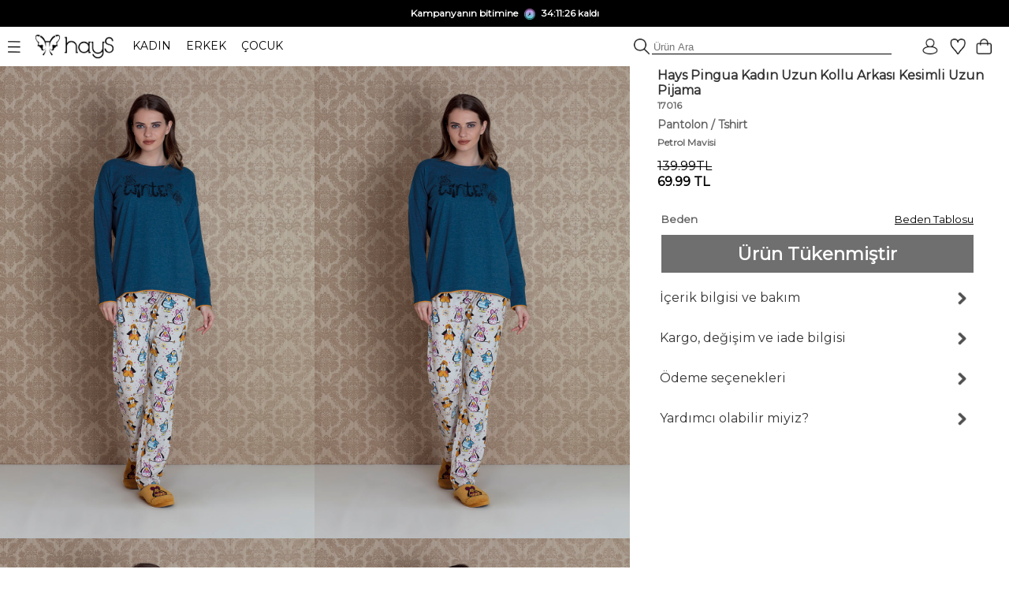

--- FILE ---
content_type: text/html; charset=UTF-8
request_url: https://www.haysshop.com/hays-pingua-kadin-uzun-kollu-arkasi-kesimli-uzun-pijama-petrol-mavisi
body_size: 23898
content:
<!doctype html>
<html lang="tr">
<head>
<meta charset="utf-8">
<script async src="https://www.googletagmanager.com/gtag/js?id=G-M837J8F3ZL"></script>
<script>
  window.dataLayer = window.dataLayer || [];
  function gtag(){dataLayer.push(arguments);}
  gtag('js', new Date());

  gtag('config', 'G-M837J8F3ZL');

      gtag('config', 'AW-10818272247', {
      'allow_ad_personalization_signals': false,
      'allow_google_signals': false,
      'ad_user_data': 'denied',
      'ad_personalization': 'denied'
    });
    gtag('config', 'GT-WKTSDZH');
</script>

	<!-- Google Tag Manager -->
<script>(function(w,d,s,l,i){w[l]=w[l]||[];w[l].push({'gtm.start':
new Date().getTime(),event:'gtm.js'});var f=d.getElementsByTagName(s)[0],
j=d.createElement(s),dl=l!='dataLayer'?'&l='+l:'';j.async=true;j.src=
'https://www.googletagmanager.com/gtm.js?id='+i+dl;f.parentNode.insertBefore(j,f);
})(window,document,'script','dataLayer','GTM-NT59FQQ');</script>
<!-- End Google Tag Manager -->
<meta name="viewport" content="width=device-width, initial-scale=1">
<base href="https://www.haysshop.com/" />
<title>Hays Pingua Kadın Uzun Kollu Arkası Kesimli Uzun Pijama - 17016 Petrol Mavisi | Rahat ve Şık | HaysShop</title>
<meta name="description" content="17016 Hays Pingua Kadın Uzun Kollu Arkası Kesimli Uzun Pijama ürününün Petrol Mavisi rengini incelemek, Hays güvencesiyle kapıda ödeme ve hızlı kargo seçenekleriyle satın almak için tıklayınız" />
<meta name="facebook-domain-verification" content="occr0llnhdotp2f7rtq1403zdoocij" />
<meta property="og:site_name" content="HaysShop">
<meta property="og:title" content="Hays Pingua Kadın Uzun Kollu Arkası Kesimli Uzun Pijama - 17016 Petrol Mavisi | Rahat ve Şık | HaysShop" />
<meta property="og:description" content="17016 Hays Pingua Kadın Uzun Kollu Arkası Kesimli Uzun Pijama ürününün Petrol Mavisi rengini incelemek, Hays güvencesiyle kapıda ödeme ve hızlı kargo seçenekleriyle satın almak için tıklayınız" />
<meta name="twitter:card" content="summary_large_image" />
<meta name="twitter:title" content="Hays Pingua Kadın Uzun Kollu Arkası Kesimli Uzun Pijama - 17016 Petrol Mavisi | Rahat ve Şık | HaysShop" />
<meta name="twitter:description" content="17016 Hays Pingua Kadın Uzun Kollu Arkası Kesimli Uzun Pijama ürününün Petrol Mavisi rengini incelemek, Hays güvencesiyle kapıda ödeme ve hızlı kargo seçenekleriyle satın almak için tıklayınız" />
<meta name="robots" content="index, follow">
<meta property="og:url" content="https://www.haysshop.com/hays-pingua-kadin-uzun-kollu-arkasi-kesimli-uzun-pijama-petrol-mavisi"/>
<link rel="canonical" href="https://www.haysshop.com/hays-pingua-kadin-uzun-kollu-arkasi-kesimli-uzun-pijama-petrol-mavisi" />
<link rel="image_src" type="image/jpeg" href="https://cdn.haysshop.com/media/image/3920/hays-pingua-kadin-uzun-kollu-arkasi-kesimli-uzun-pijama-petrol-mavisi-1.jpg" />
<meta name="twitter:image" content="https://cdn.haysshop.com/media/image/3920/hays-pingua-kadin-uzun-kollu-arkasi-kesimli-uzun-pijama-petrol-mavisi-1.jpg" />
<meta property="og:image" content="https://cdn.haysshop.com/media/image/3920/hays-pingua-kadin-uzun-kollu-arkasi-kesimli-uzun-pijama-petrol-mavisi-1.jpg" />
<meta name="msvalidate.01" content="BF004E0E796C2E3755FA1FF705C73879" />
<link rel="preconnect" href="https://fonts.googleapis.com">
<link rel="preconnect" href="https://fonts.gstatic.com" crossorigin>
<link href="https://fonts.googleapis.com/css2?family=Montserrat&display=swap" rel="stylesheet">
<link rel="icon" href="https://cdn.haysshop.com/favicon.ico" type="image/x-icon">
<script src="https://cdn.haysshop.com/js/jquery-3.5.1.min.js"></script>
<script src="https://cdn.haysshop.com/js/jquery.lazyload.min.js" type="text/javascript"></script><link rel="stylesheet" href="https://cdn.haysshop.com/css/buttons.css?v=18062025" type="text/css" /><link rel="stylesheet" href="https://cdn.haysshop.com/css/jquery.fancybox.min.css" /><script src="https://cdn.haysshop.com/js/jquery.elevatezoom.js"></script><!--<link href="https://fonts.googleapis.com/css?family=Roboto" rel="stylesheet">-->
<link rel="stylesheet" href="https://cdn.haysshop.com/css/main.css?v=230920253" /><script>
  !function(f,b,e,v,n,t,s)
  {if(f.fbq)return;n=f.fbq=function(){n.callMethod?
  n.callMethod.apply(n,arguments):n.queue.push(arguments)};
  if(!f._fbq)f._fbq=n;n.push=n;n.loaded=!0;n.version='2.0';
  n.queue=[];t=b.createElement(e);t.async=!0;
  t.src=v;s=b.getElementsByTagName(e)[0];
  s.parentNode.insertBefore(t,s)}(window, document,'script',
  'https://connect.facebook.net/en_US/fbevents.js');
  fbq('init', '120176928641043');
  fbq('track', 'PageView');
</script>
<noscript><img height="1" width="1" style="display:none"
  src="https://www.facebook.com/tr?id=120176928641043&ev=PageView&noscript=1"
/></noscript>
<script type="application/ld+json">
{
  "@context": "https://schema.org",
  "@type": "WebSite",
  "name": "HaysShop",
  "url": "https://www.haysshop.com",
  "description": "Hays markasının resmi online mağazası HaysShop’ta kadın, erkek ve çocuklar için uyku giyim, ev giyim ve iç giyim ürünlerinde kalite ve konfor sizi bekliyor.",
  "inLanguage": "tr",
  "publisher": {
    "@type": "Organization",
    "name": "Hays",
    "legalName": "Teksas Tekstil Sanayi ve Ticaret Limited Şirketi",
    "url": "https://www.hays.com.tr",
    "taxID": "8360043469",
    "logo": {
      "@type": "ImageObject",
      "url": "https://www.haysshop.com/images/logo-square.png",
      "width": 512,
      "height": 512
    },
    "address": {
      "@type": "PostalAddress",
      "streetAddress": "Basın Ekspres Yolu, Capital Tower No:9 Kat: 2",
      "addressLocality": "Küçükçekmece",
      "addressRegion": "İstanbul",
      "postalCode": "34303",
      "addressCountry": "TR"
    },
    "contactPoint": [
      {
        "@type": "ContactPoint",
        "telephone": "+90-212-637-9014",
        "contactType": "customer support",
        "areaServed": "TR",
        "availableLanguage": ["Turkish"]
      }
    ],
    "email": "destek@haysshop.com",
    "sameAs": [
      "https://www.instagram.com/hayscomtr",
      "https://www.facebook.com/haysshop",
      "https://www.youtube.com/@hayscomtr"
    ]
  }
}
</script>
</head>


<body>


	<!-- Google Tag Manager (noscript) -->
<noscript><iframe src="https://www.googletagmanager.com/ns.html?id=GTM-NT59FQQ"
height="0" width="0" style="display:none;visibility:hidden"></iframe></noscript>
<!-- End Google Tag Manager (noscript) -->

<!-- Yandex.Metrika counter -->
<!--<script type="text/javascript" >
   (function(m,e,t,r,i,k,a){m[i]=m[i]||function(){(m[i].a=m[i].a||[]).push(arguments)};
   m[i].l=1*new Date();
   for (var j = 0; j < document.scripts.length; j++) {if (document.scripts[j].src === r) { return; }}
   k=e.createElement(t),a=e.getElementsByTagName(t)[0],k.async=1,k.src=r,a.parentNode.insertBefore(k,a)})
   (window, document, "script", "https://mc.yandex.ru/metrika/tag.js", "ym");

   ym(93575976, "init", {
        clickmap:true,
        trackLinks:true,
        accurateTrackBounce:true,
        ecommerce:"dataLayer"
   });
</script>
<noscript><div><img src="https://mc.yandex.ru/watch/93575976" style="position:absolute; left:-9999px;" alt="" /></div></noscript>-->
<!-- /Yandex.Metrika counter -->
<div id="sepetbos" style="text-align: left; position:absolute; right: 15px; top: 80px; border: 1px solid #000; background-color: #FEFEFE; padding: 20px 15px; width: 300px; color:#000; font-size: 11px; line-height:20px; z-index: 3000; display: none">
Sepetin boş.<br />
<a href="https://www.haysshop.com" style="color:#000">Koleksiyonları keşfetmek ister misin?</a>
</div>

<input type='hidden' id='sepetadet' value='0'>
<div id="gheader" style="z-index: 10; width: 100%; background: #FFF;">

<table style="width: 100%; background: #000;">
<tr>
<td align="center" style="font-size: 12px; font-weight: bold; vertical-align: middle; padding: 5px; color: #FFF; line-height: 20px" >
<!--#Gecmiş olsun Türkiye. Yaralarımızı sarmaya devam edeceğiz. Hassasiyet gösteren herkese teşekkür ediyoruz.<br />-->

<span id="countdown" style="display:block; text-align:center; font-size:12px; font-weight:bold; color:#fff;">
  Kampanyanın bitimine   <img src="https://cdn.haysshop.com/images/kampanya-saat.png"
       alt="Saat"
       style="width:14px; height:14px; vertical-align:middle; margin:0px 5px; display:inline-block;"> <span id="timer"></span> kaldı
</span>

<!--<span style='font-size: 11px'>2500 TL VE ÜZERİ ALIŞVERİŞLERİNİZDE ÜCRETSİZ KARGO-->
</td>
</tr>
</table>

	<table width="100%" border="0" align="center" cellpadding="0">
      <tr>
	  <td style="text-align: left; padding: 0px; font-size:14px;" width="500">
		<div class="ustmenu" style="width: 100%; padding: 8px">
	 <span class="menu_on"><img src="https://cdn.haysshop.com/images/menu.png" height="15" width="16" class="menuac" style="vertical-align: middle; margin-right: 15px" alt="menü"></span>
	  <a href="/"><img src="https://cdn.haysshop.com/images/siyah-logo.png" height="30" width="99"  style="vertical-align: middle; margin-right:20px" alt="hays logo"></a> <!--<img src="/images/yas.png" height="30"  style="vertical-align: middle; margin-right:20px">-->

		<span class="cs_sec" data-cs="kadin" style="cursor: pointer; margin-right: 15px; color: #000;">KADIN</span>
		<span class="cs_sec" data-cs="erkek" style="cursor: pointer; margin-right: 15px; color: #000;">ERKEK</span>
		<span class="cs_sec" data-cs="cocuk" style="cursor: pointer; color: #000;">ÇOCUK</span>
		</div>
	</td>
        <td style="text-align: right">
	
		<form method='get' action='/s'>
			<img src="https://cdn.haysshop.com/images/ara.png" style="border: 0px; height: 20px; vertical-align: bottom; margin-left: 5px" alt="ara">
	<input type='text' name='q' class="gSearch" placeholder='Ürün Ara' style="outline: 0; border-width: 0 0 1px; border-color: #000; width:300px; background:transparent;">
	
	</form>
</td>
        <td width="125" align="right" valign="middle" style="padding-right:20px">
		<a href='/login' style='margin-right:10px'><img src='https://cdn.haysshop.com/images/uyelik.png' border='0' height='20' width='20' style='vertical-align:middle; margin-right:5px' alt='uyelik'></a><span class="gkn_qq" data-blm="favori" style="cursor: pointer"><img src="https://cdn.haysshop.com/images/favori.png" border="0" width="20" height="20" style="vertical-align:middle; margin-right:5px" alt="favori" /><span class="yuvarlak" style="margin-left:-10px ; display: none">0</span></span>

<span class="gkn_qq" data-blm="sepet" style="cursor: pointer; margin-left: 5px"><img src="https://cdn.haysshop.com/images/sepet.png" border="0" width="20" height="20" style="vertical-align:middle" alt="sepet" /><span class="yuvarlak sepetsayi" style="margin-left:-5px; margin-top:40px ; display: none">0</span></span>
</td>
      </tr>
    </table>
	</div>
	<div id="gheader2" style="z-index: 10; width: 100%; background: #FFF; display: none">

	<table width="100%" border="0" align="center" cellpadding="0">
      <tr>
	  <td style="text-align: left; padding: 0px; font-size:14px;" width="500">
		<div class="ustmenu" style="width: 100%; padding: 8px">
	 <span class="menu_on"><img src="https://cdn.haysshop.com/images/menu.png" height="15" width="16" class="menuac" style="vertical-align: middle; margin-right: 15px" alt="menü"></span>
	  <a href="/"><img src="https://cdn.haysshop.com/images/siyah-logo.png" height="30" width="99"  style="vertical-align: middle; margin-right:20px" alt="hays logo"></a>
	  <!--<img src="/images/yas.png" height="30"  style="vertical-align: middle; margin-right:20px">-->

		<span class="cs_sec" data-cs="kadin" style="cursor: pointer; margin-right: 15px; color: #000;">KADIN</span>
		<span class="cs_sec" data-cs="erkek" style="cursor: pointer; margin-right: 15px; color: #000;">ERKEK</span>
		<span class="cs_sec" data-cs="cocuk" style="cursor: pointer; color: #000;">ÇOCUK</span>
		</div>
	</td>
        <td style="text-align: right">
	
		<form method='get' action='/s'>
			<img src="https://cdn.haysshop.com/images/ara.png" style="border: 0px; height: 20px; vertical-align: bottom; margin-left: 5px" alt="ara">
	<input type='text' name='q' class="gSearch" placeholder='Ürün Ara' style="outline: 0; border-width: 0 0 1px; border-color: #000; width:300px; background:transparent;">
	
	</form>
</td>
        <td width="125" align="right" valign="middle" style="padding-right:20px">
		<a href='/login' style='margin-right:10px'><img src='https://cdn.haysshop.com/images/uyelik.png' border='0' height='20' width='20' style='vertical-align:middle; margin-right:5px' alt='üyelik'></a><span class="gkn_qq" data-blm="favori" style="cursor: pointer; margin-left: 5px"><img src="https://cdn.haysshop.com/images/favori.png" border="0" width="20" height="20" style="vertical-align:middle; margin-right:5px" alt="favori" /><span class="yuvarlak" style="margin-left:-10px ; display: none">0</span></span>

<span class="gkn_qq" data-blm="sepet" style="cursor: pointer; margin-left: 5px"><img src="https://cdn.haysshop.com/images/sepet.png" border="0" width="20" height="20" style="vertical-align:middle" alt="sepet" /><span class="yuvarlak sepetsayi" style="margin-left:-5px; margin-top:35px ; display: none">0</span></span>

</td>
      </tr>
    </table>
	</div>
		</div>



<input type="hidden" id="son_menu" value="kadin_evuyku">
<input type="hidden" id="menu_cins" value="kadin">

<div id="mainmenu" style="display: none; position: absolute; width: 40%; max-width:500px; height: calc(100%); left:0; top: 0; z-index:9999; color:#000; padding:0px; vertical-align: middle; background: #fff">

<div id="gmenu_header" style="display: block; width: 100%; max-width:500px; position:relative; margin-top:40px"><!-- menu -->
<table border="0" align="center" cellpadding="0" cellspacing="0">
  <tr>
    <td style="padding:0px;">
	
	<table border="0" align="center" cellpadding="0">
      <tr>
	  <td style="text-align: left; padding-left: 5px; font-size:14px;" width="500">
		
	 <span class="menu_on"><img src="https://cdn.haysshop.com/images/menu.png" height="15" width="16" class="menuac" style="vertical-align: middle; margin-right: 15px" alt="menü"></span>
	  <a href="/"><img src="https://cdn.haysshop.com/images/siyah-logo.png" height="30" width="99" alt="hays logo" style="vertical-align: middle; margin-right:20px"></a>

		<span class="cs_sec" data-cs="kadin" style="cursor: pointer; margin-right: 15px; color: #000; font-weight:bold; border-radius: 5px; background: #000; color: #fff; padding: 5px; ">KADIN</span>
		<span class="cs_sec" data-cs="erkek" style="cursor: pointer; margin-right: 15px; color: #000; color: #000;">ERKEK</span>
		<span class="cs_sec" data-cs="cocuk" style="cursor: pointer; color: #000; color: #000;">ÇOCUK</span>

	</td>
		</tr>
		</table>

</td>
</tr>
</table>
</div>

<div id="cinsiyet_kadin" style="position:relative; display:none">
<div style="font-weight: bold; padding:10px 0px 10px 30px; float: left; font-size: 16px; line-height:40px; width: 50%; display: inline-block ">

<a href="/kadin-yeni-sezon-26-kis" style="color:#000; font-weight:bold">YENİ SEZON</a><br />

<div class="menu_sec" data-sec="kadin_evuyku" style="display: inline-block; cursor: pointer;">UYKU GİYİM</div>
<div class="line" style="width: 40%; " data-sec="kadin_evuyku" id="kadin_evuyku_line"></div>
<br />

<div class="menu_sec" data-sec="kadin_evgiyim" style="display: inline-block; cursor: pointer;">EV GİYİM</div>
<div class="line" style="width: 40%; display:none" data-sec="kadin_evgiyim" id="kadin_evgiyim_line"></div>
<br />

<div class="menu_sec" data-sec="kadin_icgiyim" style="display: inline-block; cursor: pointer;">İÇ GİYİM</div>
<div class="line" style="width: 67%; display:none" data-sec="kadin_icgiyim" id="kadin_icgiyim_line"></div>
<br />
<div class="menu_sec" data-sec="kadin_vegan" style="display: inline-block; cursor: pointer;">VEGAN</div>
<div class="line" style="width: 70%; display:none" data-sec="kadin_vegan" id="kadin_vegan_line"></div><br />

<div class="menu_sec" data-sec="kadin_hamile" style="display: inline-block; cursor: pointer;">HAMİLE</div>
<div class="line" style="width:65%; display:none" data-sec="kadin_hamile" id="kadin_hamile_line"></div><br />

<div class="menu_sec" data-sec="kadin_buyukbeden" style="display: inline-block; cursor: pointer;">BÜYÜK BEDEN</div>
<div class="line" style="width: 40%; display:none" data-sec="kadin_buyukbeden" id="kadin_buyukbeden_line"></div><br />

<!--<div class="menu_sec" data-sec="kadin_aksesuar" style="display: inline-block; cursor: pointer;">AYAKKABI / AKSESUAR</div>
<div class="line" style="width: 10%; display:none" data-sec="kadin_aksesuar" id="kadin_aksesuar_line"></div><br />-->

<!--<a href="/kadin-plaj-giyim" style="color:#000">PLAJ GİYİM</a><br />-->

<!--<a href="/kadin-outlet" style="color:#00837b"><img src="/images/outlet.png" border="0" height="20" width="20" style="vertical-align:middle"> OUTLET</a><br />-->
</div>

<div id="cinsiyet_kadin_sag" style="font-weight: bold; float: left; font-size: 14px; font-weight: normal; line-height: 30px; display: inline-block; padding-left: 50px">
<div id="sec_kadin_evuyku" style=""><a href='/kadin-uyku-giyim'>Tümü</a><br /><br /><a href='/kadin-ust-urunler'>Tüm Üst Ürünler</a><br /><a href='/kadin-alt-urunler'>Tüm Alt Ürünler</a><br /><br /><a href='/kadin-uzun-pijama-takimi'>Uzun Pijama Takımı</a><br /><a href='/kadin-uzun-pijama-alt'>Uzun Pijama Alt</a><br /><a href='/kadin-uzun-pijama-ust'>Uzun Pijama Üst</a><br /><a href='/kadin-gomlek-pijama'>Gömlek Pijama</a><br /><a href='/kadin-tisort'>T-Shirt</a><br /><a href='/kadin-sweatshirt'>Sweatshirt</a><br /><a href='/kadin-sabahlik'>Sabahlık</a><br /><a href='/kadin-gecelik'>Gecelik</a><br /><a href='/kadin-tayt'>Tayt</a><br /><a href='/kadin-sortlu-pijama-takimi'>Şortlu Pijama Takım</a><br /><a href='/kadin-uyku-giyim-sort'>Şort</a><br /><a href='/kadin-uyku-giyim-atlet'>Atlet</a><br /><a href='/kadin-corap'>Çorap</a><br /></div><div id="sec_kadin_evgiyim" style="display:none"><a href='/kadin-ev-giyim'>Tümü</a><br /><br /><a href='/kadin-ust-modeller'>Tüm Üst Ürünler</a><br /><a href='/kadin-alt-modeller'>Tüm Alt Ürünler</a><br /><br /><a href='/kadin-ev-giyim-takim'>Ev Giyim Takım</a><br /><a href='/kadin-esofman'>Eşofman / Pantolon</a><br /><a href='/kadin-sweatshirt'>Sweatshirt</a><br /><a href='/kadin-tayt'>Tayt</a><br /><a href='/kadin-ev-giyim-tshirt'>T-Shirt</a><br /><a href='/kadin-ev-giyim-sort'>Şort</a><br /><a href='/kadin-ev-giyim-atlet'>Atlet</a><br /><a href='/kadin-ev-giyim-gomlek'>Gömlek</a><br /><a href='/kadin-elbise'>Elbise</a><br /><a href='/kadin-hirka'>Hırka</a><br /><a href='/kadin-sabahlik'>Sabahlık</a><br /><a href='/kadin-corap'>Çorap</a><br /></div><div id="sec_kadin_icgiyim" style="display:none">
<a href='/kadin-ic-giyim'>Tümü</a><br /><br />
<a href='/kadin-ic-giyim-sutyen'>Sütyen</a><br />
<a href='/kadin-ic-giyim-kulot'>Külot</a><br />
<a href='/kadin-ic-giyim-atlet'>Atlet</a><br />
</div><div id="sec_kadin_vegan" style="display:none">
<a href='/kadin-vegan-giyim'>Tümü</a><br /><br />

<a href='/kadin-vegan-atlet'>Atlet</a><br />
<a href='/kadin-vegan-sort'>Şort</a><br />
<a href='/kadin-vegan-gomlek'>Gömlek</a><br />
<a href='/kadin-vegan-pantolonlar'>Pantolon</a><br />
<a href='/kadin-vegan-kimono'>Kimono</a><br />
<a href='/kadin-vegan-sabahlik'>Sabahlık</a><br />
<a href='/kadin-vegan-elbise'>Elbise</a><br />

</div><div id="sec_kadin_hamile" style="display:none">
<a href='/kadin-hamile-giyim'>Tümü</a><br /><br />



<a href='/kadin-hamile-pijama-takim'>Pijama Takım</a><br />

<a href='/kadin-hamile-gecelik'>Gecelik</a><br />
<a href='/kadin-hamile-sabahlik'>Sabahlık</a><br />
<a href='/kadin-hamile-elbise'>Elbise</a><br />
<a href='/kadin-hamile-ic-giyim'>İç Giyim</a><br />
<a href='/kadin-hamile-emzirme-sutyeni'>Emzirme Sütyeni</a><br />
<a href='/kadin-hamile-emzirme-atleti'>Emzirme Atleti</a><br /><br />

<a href='/kadin-corap'>Çorap</a><br />
</div><div id="sec_kadin_buyukbeden" style="display:none">
<a href='/kadin-buyuk-beden-giyim'>Tümü</a><br /><br />

<a href='/kadin-buyuk-beden-pijama-ust'>Pijama Üst</a><br />
<a href='/kadin-buyuk-beden-pijama-altlari'>Pijama Alt</a><br />
<a href='/kadin-buyuk-beden-pijama-takim'>Pijama Takım</a><br />
<a href='/kadin-buyuk-beden-gecelik'>Gecelik</a><br />
<a href='/kadin-sabahlik'>Sabahlık</a><br />
<a href='/kadin-buyuk-beden-elbise'>Elbise</a><br />
<a href='/kadin-buyuk-beden-tshirt'>T-Shirt</a><br />
<a href='/kadin-buyuk-beden-esofman-pantolon'>Eşofman / Pantolon</a><br />



<a href='/kadin-buyuk-beden-kulot'>Külot</a><br /><br />
<a href='/kadin-corap'>Çorap</a><br />
</div>
</div>
</div>

<div id="cinsiyet_erkek" style="position:relative; display:none">
<div style="font-weight: bold; padding:10px 0px 10px 30px; float: left; font-size: 16px; line-height:40px; width: 50%; display: inline-block ">


<a href="https://www.haysshop.com/erkek-yeni-sezon-26-kis" style="color:#000">YENİ SEZON</a><br />

<div class="menu_sec" data-sec="erkek_evuyku" style="display: inline-block; cursor: pointer;">UYKU GİYİM</div>
<div class="line" style="width: 40%; display:none" data-sec="erkek_evuyku" id="erkek_evuyku_line"></div>
<br />

<div class="menu_sec" data-sec="erkek_evgiyim" style="display: inline-block; cursor: pointer;">EV GİYİM</div>
<div class="line" style="width: 40%; display:none" data-sec="erkek_evgiyim" id="erkek_evgiyim_line"></div>
<br />

<div class="menu_sec" data-sec="erkek_icgiyim" style="display: inline-block; cursor: pointer;">İÇ GİYİM</div>
<div class="line" style="width: 67%; display:none" data-sec="erkek_icgiyim" id="erkek_icgiyim_line"></div>
<br />

<!--<a href="/erkek-mayo" style="color:#000">PLAJ GİYİM</a><br />-->

<!--<div class="menu_sec" data-sec="erkek_aksesuar" style="display: inline-block; cursor: pointer;">AYAKKABI / AKSESUAR</div>
<div class="line" style="width: 10%; display:none" data-sec="erkek_aksesuar" id="erkek_aksesuar_line"></div><br />-->

<!--<a href="https://www.haysshop.com/erkek-outlet" style="color:#00837b"><img src="/images/outlet.png" border="0" height="20" width="20" style="vertical-align:middle"> OUTLET</a><br />-->
</div>

<div id="cinsiyet_erkek_sag" style="font-weight: bold; float: left; font-size: 14px; font-weight: normal; line-height: 30px; display: inline-block; padding-left: 50px">
<div id="sec_erkek_evuyku" style="display:none"><a href='/erkek-uyku-giyim'>Tümü</a><br /><br /><a href='/erkek-ust-urunler'>Tüm Üst Ürünler</a><br /><a href='/erkek-alt-urunler'>Tüm Alt Ürünler</a><br /><br /><a href='/erkek-uzun-pijama-takimi'>Uzun Pijama Takımı</a><br /><a href='/erkek-uzun-pijama-alt'>Uzun Pijama Alt</a><br /><a href='/erkek-uzun-pijama-ust'>Uzun Pijama Üst</a><br /><a href='/erkek-tisort'>T-Shirt</a><br /><a href='/erkek-uyku-giyim-sort'>Şort</a><br /><a href='/erkek-sortlu-pijama-takimi'>Şortlu Pijama Takım</a><br /><a href='/erkek-sweatshirt'>Sweatshirt</a><br /><a href='/erkek-sabahlik'>Sabahlık</a><br /><br /><a href='/erkek-corap'>Çorap</a><br /></div><div id="sec_erkek_evgiyim" style="display:none"><a href='/erkek-ev-giyim'>Tümü</a><br /><br /><a href='/erkek-ust-modeller'>Tüm Üst Ürünler</a><br /><a href='/erkek-alt-modeller'>Tüm Alt Ürünler</a><br /><br /><a href='/erkek-ev-giyim-takim'>Ev Giyim Takım</a><br /><a href='/erkek-ev-giyim-esofman-pantolon'>Eşofman / Pantolon</a><br /><a href='/erkek-sweatshirt'>Sweatshirt</a><br /><a href='/erkek-ev-giyim-tshirt'>T-Shirt</a><br /><a href='/erkek-ev-giyim-sort'>Şort</a><br /><a href='/erkek-sabahlik'>Sabahlık</a><br /><br /><a href='/erkek-corap'>Çorap</a><br /></div><div id="sec_erkek_icgiyim" style="display:none">
<a href='/erkek-ic-giyim'>Tümü</a><br /><br />
<a href='/erkek-ic-giyim-boxer'>Boxer</a><br />
<a href='/erkek-ic-giyim-atlet'>Atlet</a><br />
<a href='/erkek-ic-giyim-tshirt'>T-Shirt</a><br />
</div>
</div>
</div>

<div id="cinsiyet_cocuk"  style="position:relative; display:none">

<div style="font-weight: bold; padding:10px 0px 10px 30px; float: left; font-size: 16px; line-height:40px; width: 50%; display: inline-block ">
<a href="https://www.haysshop.com/cocuk-yeni-sezon-25-yaz" style="color:#000">YENİ SEZON</a><br />
<a href="https://www.haysshop.com/kiz-cocuk">KIZ ÇOCUK</a><br />
<a href="https://www.haysshop.com/erkek-cocuk">ERKEK ÇOCUK</a><br />
<!--<a href="https://www.haysshop.com/cocuk-outlet" style="color:#00837b"><img src="/images/outlet.png" border="0" height="20" width="20" style="vertical-align:middle"> OUTLET</a><br />-->
</div>

<div style="font-weight: bold; float: left; font-size: 14px; font-weight: normal; line-height: 30px; display: inline-block; padding-left: 50px"></div>

</div>

</div>
<input type="hidden" id="menudurum" value="0">
<input type="hidden" value="sepet" id="qqq_son">
<input type="hidden" value="0" id="qqq_sepette">

<div id="gkn_qqq" style="display: none; position: fixed; width: 500px; border-left: 1px solid #ccc; background: #FFF; height: 100%; right: 0; top: 0; padding: 0px; z-index: 5000">
<table style="width: 100%;" cellpadding="0" cellspacing="0">
<tr>
	<td width="50%" style="text-align: center; font-size: 14px; height: 50px; line-height: 50px; vertical-align: middle"><div id="qqq_sepet" style="height: 100%; width: 100%; font-weight: bold; border-bottom:1px solid #000; color: #000; cursor: pointer">Sepetim (<span class="sepetsayi">0</span>)</div></td>
	<td width="50%" style="text-align: center; font-size: 14px; height: 50px; line-height: 50px; vertical-align: middle"><div id="qqq_favori" style="height: 100%; width: 100%; border-bottom:1px solid #ccc; color: #000; cursor: pointer; ">Favoriler <div id="qqq_close" style="position: absolute; right: 20px; top: 0px; width: 15px; height:15px; z-index:3502; cursor: grab; padding: 0px; margin: 0px"><img src="https://cdn.haysshop.com/images/close.png?t=09112022" height="15" width="16" loading="lazy" /></div></div></td>
</tr>
<tr>
	<td colspan="2" style="vertical-align: top; text-align:left">
	<div id="qqq_sepet_detay" style="display: none; text-align: center;">
Sepet yükleniyor...
	</div>
	<div id="qqq_favori_detay" style="display:none; text-align: center;">
Favoriler yükleniyor...
	</div>
</td>
</tr>
</table>
</div>

<!-- gSearch Desktop -->

<div style='position: fixed; top:0; left: 0; width:100%; height:100%; z-index: 9100; background-color: rgba(255, 255, 255, 1) ; display:none;' id='gSearchOpen'>

<div align="center" style="font-size: 12px; font-weight: bold; vertical-align: middle; color: #FFF; line-height: 30px; height: 30px; width: 100%; background: #000;">
<span id="countdown" style="display:block; text-align:center; font-size:12px; font-weight:bold; color:#fff;">

  Kampanyanın bitimine   <img src="https://cdn.haysshop.com/images/kampanya-saat.png"
       alt="Saat"
       style="width:14px; height:14px; vertical-align:middle; margin:0px 5px; display:inline-block;"> <span id="timer"></span> kaldı
</span>

<!--2500 TL VE ÜZERİ ALIŞVERİŞLERİNİZDE ÜCRETSİZ KARGO-->
</div>

<table width="100%" border="0" align="center" cellpadding="0">
  <tr>
  <td style="text-align: left; padding: 0px; font-size:14px;" width="500" height="54" >
	<div class="ustmenu" style="width: 100%; padding: 8px">
 <span class="menu_on"><img src="https://cdn.haysshop.com/images/menu.png" height="15" width="16" class="menuac" style="vertical-align: middle; margin-right: 15px" alt="menü"></span>
  <a href="/"><img src="https://cdn.haysshop.com/images/siyah-logo.png" height="30" width="99"  style="vertical-align: middle; margin-right:20px" alt="hays logo"></a> <!--<img src="/images/yas.png" height="30"  style="vertical-align: middle; margin-right:20px">-->

	<span class="cs_sec" data-cs="kadin" style="cursor: pointer; margin-right: 15px; color: #000;">KADIN</span>
	<span class="cs_sec" data-cs="erkek" style="cursor: pointer; margin-right: 15px; color: #000;">ERKEK</span>
	<span class="cs_sec" data-cs="cocuk" style="cursor: pointer; color: #000;">ÇOCUK</span>
	</div>
</td>
	<td style="text-align: right">

</td>
	<td width="125" align="right" valign="middle" style="padding-right:20px">
	<a href='/login' style='margin-right:10px'><img src='https://cdn.haysshop.com/images/uyelik.png' border='0' height='20' width='20' style='vertical-align:middle; margin-right:5px' alt='uyelik'></a><span class="gkn_qq" data-blm="favori" style="cursor: pointer"><img src="https://cdn.haysshop.com/images/favori.png" border="0" width="20" height="20" style="vertical-align:middle; margin-right:5px" alt="favori" /><span class="yuvarlak" style="margin-left:-10px ; display: none">0</span></span>

<span class="gkn_qq" data-blm="sepet" style="cursor: pointer; margin-left: 5px"><img src="https://cdn.haysshop.com/images/sepet.png" border="0" width="20" height="20" style="vertical-align:middle" alt="sepet" /><span class="yuvarlak sepetsayi" style="margin-left:-5px; margin-top:40px ; display: none">0</span></span>
</td>
  </tr>
</table>



<div style='width: 95%; text-align: center; margin: 0px auto; z-index: 9200; overflow: auto;' align="center">

<div style='float: left; width:90%; height:50px; line-height:50px; '>
<form method="get" autocomplete="off" action="https://www.haysshop.com/s">
<img src="https://cdn.haysshop.com/images/ara.png" style="border: 0px; height: 30px; vertical-align: middle; margin-left: 5px" alt="ara">
<input type='text' id='gSearchSet' name="q" placeholder='Ürün Ara' style="outline: 0; border-width: 0 0 1px; border-color: #000; width:90%; background:transparent;" value="" autocomplete="off">
</form>
</div>

<div id="gSearchClose" style='float: right; width: 10%; height:50px; line-height:50px; font-size: 18px; color:#000; cursor: pointer;'>

<u>X Kapat</u>

</div>


<div style='clear: both'></div>

<div id='gSearchTextResult' style='height: 50px; line-height: 50px; width: 100%; text-align: left; color: #000;'>

</div>

<div style='clear: both'></div>


<div style="float: left; cursor: pointer;" id="gSearchAllResults"><u>Tüm arama sonuçları görmek için tıklayınız</u></div>
<div style="float: right; margin-right: 20px; "><span style='font-weight: bold; font-size: 14px;'>Arama Sonuçları</span></div>
<div style="clear: both; height: 10px;"></div>

<div id='gSearchScroller' class='cookieScroll'>
<div id="gSearch2" style='height: 400px;'>
<div id='gSearchResults' style='width: 100%; text-align: left; color: #000; display:block;'>
<div style="clear: both"></div>
<div id="Sitems" style="padding:0px; margin:0px">
<img src="https://cdn.haysshop.com/images/loading.gif" loading="lazy">
</div>
</div>
</div>

</div>





</div>

<script>

	var gwidth = $(window).width();
	var gheight = $(window).height();
	gheight = gheight-220;

	$("#gSearchScroller").css("height", gheight);
	$("#gSearch2").css("height", (gheight+10));

	//alert(gwidth + " - "+gheight);
/*const gss = document.querySelector("#gSearchScroller");
const gsr = document.querySelector("#gSearchResult");

gss.addEventListener("scroll", (event) => {
  gsr.textContent = `scrollTop: ${gss.scrollTop}`;
});*/


$("body").on("click", "#gSearchAllResults", function() {
	var gq = document.getElementById("gSearchSet").value;
	window.location.href = "https://www.haysshop.com/s?q="+gq;
});


	$("body").on("click", ".gSearch", function() {
		//alert("tık");
		document.getElementById("gSo").value = "1";
		$("#gSearchOpen").slideToggle();
		$("#gSearchSet").focus();
		$.ajax({
  url: 'https://www.haysshop.com/ssearch2',
  type: 'POST',
  data: "b=d&gq=",
  success: function(dt) {
			$("#Sitems").html(dt);
  }
});

	});

	$("body").on("click", "#gSearchClose", function() {
		//alert("tık");
		document.getElementById("gSo").value = "0";
		$("#gSearchOpen").slideToggle();


	});

	$("body").on("click", ".SearchAdd", function() {
		//alert("tık");
		var gq = $(this).data("gq");
		//alert("Tık : "+gq);

		document.getElementById("gSearchSet").value = gq;
		window.location.href = "https://www.haysshop.com/s?q="+gq;
		//$("#gSearchSet").attr("value", gq)


	});

	$("body").on("keyup", "#gSearchSet", function() {

var gq = $("#gSearchSet").val();

//alert("Arama : "+gq);

//$("#gSearchTextResult").html("Arama : "+gq);

$.ajax({
  url: 'https://www.haysshop.com/ssearch',
  type: 'POST',
  data: "b=d&gq="+gq,
  success: function(dt) {
			$("#gSearchTextResult").html(dt);
  }
});

if (gq.length >= 3) {

	$.ajax({
  url: 'https://www.haysshop.com/ssearch2',
  type: 'POST',
  data: "b=d&gq="+gq,
  success: function(dt) {
			$("#Sitems").html(dt);
  }
});

}


		//alert("tık");



	});

</script>
</div>
<input type="hidden" id="gSo" value="0">

<!-- gSearch Desktop End -->


<div id="gcontent">
    <script>
// Kampanya bitiş zamanı: 2025-11-12 10:00:00 (Türkiye saati)
// new Date(yıl, ayIndex, gün, saat, dakika, saniye)  → ay 0'dan başlar, 10 = Kasım
const targetTime = new Date(2025, 11, 1, 0, 0, 0);

function updateCountdown() {
  const now  = new Date();
  const diff = targetTime - now;

  if (diff <= 0) {
    clearInterval(timerInterval);
    const el = document.getElementById("countdown");
    if (el) el.remove(); // süre bitince komple kaldır
    return;
  }

  const hours   = Math.floor(diff / 1000 / 60 / 60);
  const minutes = Math.floor((diff / 1000 / 60) % 60);
  const seconds = Math.floor((diff / 1000) % 60);

  const formatted =
    String(hours).padStart(2, '0') + ":" +
    String(minutes).padStart(2, '0') + ":" +
    String(seconds).padStart(2, '0');

  // SADECE saat kısmını güncelliyoruz, ikon ve yazıya dokunmuyor
  document.getElementById("timer").innerText = formatted;
}

updateCountdown();
const timerInterval = setInterval(updateCountdown, 1000);
</script>
<div itemscope itemtype="http://schema.org/Product">
<table border="0" cellpadding="0" cellspacing="0" width="100%" align="center">
<tr>
<td align="left" valign="top">

<img src='https://cdn.haysshop.com/media/image/3920/hays-pingua-kadin-uzun-kollu-arkasi-kesimli-uzun-pijama-petrol-mavisi-1.jpg' border='0' style='width:48%; max-width: 600px; vertical-align: middle' class='main' itemprop='image' alt='Hays Pingua Kadın Uzun Kollu Arkası Kesimli Uzun Pijama'><img src='https://cdn.haysshop.com/media/image/3920/hays-pingua-kadin-uzun-kollu-arkasi-kesimli-uzun-pijama-petrol-mavisi-1.jpg' border='0' style='width:48%; max-width: 600px; vertical-align: middle' class='main' itemprop='image' alt='Hays Pingua Kadın Uzun Kollu Arkası Kesimli Uzun Pijama'><img src='https://cdn.haysshop.com/media/image/3920/hays-pingua-kadin-uzun-kollu-arkasi-kesimli-uzun-pijama-petrol-mavisi-2.jpg' border='0' style='width:48%; max-width: 600px; vertical-align: middle' class='main' itemprop='image' alt='Hays Pingua Kadın Uzun Kollu Arkası Kesimli Uzun Pijama' loading='lazy'><img src='https://cdn.haysshop.com/media/image/3920/hays-pingua-kadin-uzun-kollu-arkasi-kesimli-uzun-pijama-petrol-mavisi-3.jpg' border='0' style='width:48%; max-width: 600px; vertical-align: middle' class='main' itemprop='image' alt='Hays Pingua Kadın Uzun Kollu Arkası Kesimli Uzun Pijama' loading='lazy'></td>
<td width="35%" align="left" valign="top">

<table cellpadding="0" border="0" width="95%">
<tr>
<td align="left" valign="top" style="padding:0px; height:46px;">
<h1 style="margin:0px; font-size:16px; color:#333" itemprop="name">Hays Pingua Kadın Uzun Kollu Arkası Kesimli Uzun Pijama</h1>
<span style="margin:0px; font-size:12px; color:#666; line-height:20px; font-weight: bold">17016</span>
</td>
<tr>
<td align="left" style="padding:0px 20px 10px 0px;">
<h2 style="margin:0px; font-size:14px; color:#666; line-height:25px">Pantolon / Tshirt</h2>
<h3 style="margin:0px; font-size:12px; color:#666; line-height:20px">Petrol Mavisi</h3>

<span itemprop="brand" content="Hays"></span>
<span itemprop="sku" content="17016-B203PTM00"></span>
<span itemprop="mpn" content="17016-B203"></span>

<div itemprop="offers" itemscope itemtype="http://schema.org/Offer"><div style='margin-top:10px; float:left; vertical-align:middle; line-height:20px; color: #000; font-size: 16px'><strike>139.99TL</strike><br />
  <strong><span itemprop='price'>69.99</span> <span itemprop='priceCurrency' content='TRY'>TL</span></strong></div><link itemprop="url" href="https://www.haysshop.com/hays-pingua-kadin-uzun-kollu-arkasi-kesimli-uzun-pijama-petrol-mavisi" /><link itemprop='availability' href='http://schema.org/OutOfStock' /></div><div style='clear:both; height:0px'></div>
</td>
</tr>
</table>

<table cellpadding="0" border="0" width="410" style="border:0px solid #ccc; margin-top:10px;">
<tr>
<td align="left" style="padding: 5px 5px 5px 5px">
<div style="float:left"><strong>Beden</strong></div>
<div style="float:right">
<a href="javascript:;" data-fancybox data-options='{"src" : "https://www.haysshop.com/beden-tablo", "type" : "iframe", "toolbar"  : false, "smallBtn" : true, 	"iframe" : {"preload" : false, "css" : { "width" : "950px", "height" : "550px"} }}'><u>Beden Tablosu</u></a></div>
</td>
</tr>
<tr>
<td align="left" width="410" style="padding: 5px">
<input type="button" value="Ürün Tükenmiştir" class="gribtn" style="width:100%; font-size:23px; font-weight:bold"></td>
</tr>
</table>





<table cellspacing="0" cellpadding="5" style="width: 90%;">
<tr>
  <td style="font-size:16px; color: #333; padding: 15px 5px;">
<div id="malzeme" style="width: 100%; height:100%; cursor: pointer">
<div style="float:left; vertical-align:middle">İçerik bilgisi ve bakım</div>
<div style="float:right; vertical-align:middle"><img src="https://cdn.haysshop.com/images/saga-ok.png" style="vertical-align: middle; height: 20px" alt="içerik bilgisi ve bakım"></div>
</div>
</td>
</tr>
<tr>
  <td style="font-size:16px; color: #333; padding: 15px 5px;">
<div id="kargo" style="width: 100%; height:100%; cursor: pointer">
<div style="float:left; vertical-align:middle">Kargo, değişim ve iade bilgisi</div>
<div style="float:right; vertical-align:middle"><img src="https://cdn.haysshop.com/images/saga-ok.png" style="vertical-align: middle; height: 20px" alt="Kargo, değişim ve iade bilgisi"></div>
</div>
</td>
</tr>
<tr>
  <td style="font-size:16px; color: #333; padding: 15px 5px;">
<div id="odeme" style="width: 100%; height:100%; cursor: pointer">
<div style="float:left; vertical-align:middle">Ödeme seçenekleri</div>
<div style="float:right; vertical-align:middle"><img src="https://cdn.haysshop.com/images/saga-ok.png" style="vertical-align: middle; height: 20px" alt="Ödeme seçenekleri"></div>
</div>
</td>
</tr>
<tr>
  <td style="font-size:16px; color: #333; padding: 15px 5px;">
<div id="helpdesk" style="width: 100%; height:100%; cursor: pointer">
<div style="float:left; vertical-align:middle">Yardımcı olabilir miyiz?</div>
<div style="float:right; vertical-align:middle"><img src="https://cdn.haysshop.com/images/saga-ok.png" style="vertical-align: middle; height: 20px" alt="Yardımcı olabilirmiyiz"></div>
</div>
</td>
</tr>
</table>

</div><!-- position fixed sonu -->
<div style="height:30px; clear:both"></div>

<div id="yorum_detay" style="display: none; position: fixed; right:0; top: 0; width: 700px; height: 100%; background: #fff; vertical-align: top; text-align: left; z-index: 7500; max-width: 35%; padding:15px; border-left: 1px solid #ccc; overflow-y: auto;">
<div align="right"><div id="yorum_kapat" style="cursor: pointer"><img src="https://cdn.haysshop.com/images/close.png" style="border:0px; width: 18px; height: 18px" alt="kapat"></div></div>
<br /><div style="font-weight:bold; font-size:16px; line-height: 30px">Yorumlar</div><br />

<input type="button" value="Yorum Yap" class="siyahbtn gknyorum">
<div id="yeniyorum" style="display:none">
<form method="post" action="https://www.haysshop.com/yorum-kayit" id="gknSave">
<input type="hidden" id="yurunkodu" value="17016-B203">
<input type="hidden" id="yrenkkodu" value="PTM00">
<input type="hidden" id="yusid" value="0"><table width="400" align="left" cellpadding="5" cellspacing="0">
<tr>
<td align="left">
</td>
</tr>
<tr>
<td align="left"><strong>* Adınız Soyadınız</strong></td>
</tr>
<tr>
<td align="left">
<input type="text" name="isim" class="kutu" id="isim" style="width:200px" maxlength="50">
<div id="isimhata" style="display:none"></div>
</td>
</tr>
<tr>
<td align="left"><strong>* E-posta</strong></td>
</tr>
<tr>
<td align="left">
<input type="text" name="eposta" class="kutu" id="eposta" style="width:200px" maxlength="100">
<div id="epostahata" style="display:none"></div>
</td>
</tr>
<tr>
<td align="left"><strong>Yorum Başlığı (Opsiyonel)</strong></td>
</tr>
<tr>
<td align="left">
<input type="text" name="baslik" class="kutu" id="baslik" style="width:200px" maxlength="50">
</td>
</tr>

<tr>
<td align="left"><strong>* Yorum</strong></td>
</tr>
<tr>
<td align="left">
<textarea style="width:95%; height:100px; resize:none" class="kutu" id="yorum" maxlength="500"></textarea>
<div id="yorumhata" style="display:none"></div>
</td>
</tr>
<tr>
<td align="left"><input type="checkbox" id="gizli" value="evet" checked> <strong>İsmim Görünsün</strong></td>
</tr>
<tr>
<td align="left"><strong>* Ürüne Puan Verin</strong></td>
</tr>
<tr>
<td align="left">
<select name="puan" id="puan" class="sbox" style="width:210px">
<option value="5">5</option>
<option value="4">4</option>
<option value="3">3</option>
<option value="2">2</option>
<option value="1">1</option>
</select>
</td>
</tr>
<tr>
<td align="left">
<input type="button" value="Gönder" class="button button-turkuaz" id="actionSave">
</tr>
</table>
</form>
</div>
<br />
  
</div> <!-- yorum_detay sonu -->

<div id="kargo_detay" style="display: none; position: fixed; right:0; top: 0; width: 700px; height: 100%; background: #fff; vertical-align: top; text-align: left; z-index: 7500; max-width: 35%; padding:15px 15px 100px 15px; border-left: 1px solid #ccc; line-height: 20px; overflow-y: auto;">
<div align="right"><div id="kargo_kapat" style="cursor: pointer"><img src="https://cdn.haysshop.com/images/close.png" style="border:0px; width: 18px; height: 18px"></div></div>
<br /><span style="font-weight:bold; font-size:16px">Kargo, değişim ve iade bilgisi</span><br />
<table cellpadding="5" cellspacing="0" width="95%" style="background: #fff; border:0px solid #ccc; margin-top:20px">
<tr>
<td colspan="2" align="left">
<strong>Teslimat Bilgisi</strong>
</td>
</tr>
<tr>
<td width="80" align="center" valign="middle"><img src="https://cdn.haysshop.com/images/hizlikargo.png" style="vertical-align:middle" border="0" height="50" /></td>
<td align="left" valign="top" style="font-size:14px">Bu ürünü şimdi sipariş verirseniz, 02.12.2025 14:00 'e kargoya verilecektir.</td></tr></table><span style="line-height:23px; font-weight:bold; font-size:14px">Değişim ve İade</span><br /><br />
<strong>KOLAY İADE: </strong>Siparişiniz tarafınıza ulaştığı tarihten itibaren 15 gün içerisinde iade ve değişim hakkınız mevcuttur. Ürünleri, iade talep formunu doldurduktan sonra, En yakın Yurtiçi Kargo şubesindeki kargo yetkilisine iade paketinizi teslim ederek Teksas Teksil - HAYS'ın ücretsiz gönderi kodunu (<strong>220 472 365</strong>) belirtmeniz yeterlidir. Ürün tarafımıza ulaştıktan sonra 24 saat içerisinde alışveriş yapmış olduğunuz kredi  kartınıza para iadesi gerçekleşmesi için bankanıza talimat gönderilir. Kapıda nakit ödemeler için iade formunda belirtmiş olduğunuz TR ile başlayan 24 haneli IBAN numaranıza para iadesi gerçekleştirilir. Detaylı bilgi için +90 (212) 637 90 14 numaralı destek hattımızdan bizlere ulaşabilirsiniz.  <br /><br />
<strong>DEĞİŞİM:  </strong>
Ürünü teslim aldıktan sonra  15 gün içerisinde değişim hakkınız mevcuttur. Yapacağınız ilk değişimlerin kargo masrafları Haysshop tarafından karşılanır. Değişim yapılan ürünler iade edilmek istenirse, değişim için karşılanan kargo masrafı ve iade kargo masrafı alıcıya aittir.



</div>

<div id="malzeme_detay" style="display: none; position: fixed; right:0; top: 0; width: 700px; height: 100%; background: #fff; vertical-align: top; text-align: left; z-index: 7500; max-width: 35%; padding:15px; border-left: 1px solid #ccc; line-height: 25px">
<div align="right"><div id="malzeme_kapat" style="cursor: pointer"><img src="https://cdn.haysshop.com/images/close.png" style="border:0px; width: 18px; height: 18px"></div></div>
<br /><span style="font-weight:bold; font-size:16px">İçerik bilgisi ve bakım</span><br />

<ul>
<span style='font-weight:bold; font-size: 14px'>Bileşim</span><br /><li>Üst:  %46 Polyester, %46 Pamuk, %8 Elastan</li><li>Alt:  %62 Pamuk, %30 Polyester, %8 Elastan</li></ul>

</div>

<div id="odeme_detay" style="display: none; position: fixed; right:0; top: 0; width: 600px; height: 100%; background: #fff; vertical-align: top; text-align: left; z-index: 7500; padding:15px; border-left: 1px solid #ccc; line-height: 25px">
<div align="right"><div id="odeme_kapat" style="cursor: pointer"><img src="https://cdn.haysshop.com/images/close.png" style="border:0px; width: 18px; height: 18px"></div></div>
<br /><span style="font-weight:bold; font-size:16px">Ödeme seçenekleri</span><br />
<table width="100%" align="center" border="0" cellspacing="0" cellpadding="10" style="max-width: 400px">
<tr>
<td width="%33" align="center" valign="top" style="font-size:10px; font-weight:bold">
KREDİ KARTI<br /><img src="https://cdn.haysshop.com/images/guvenli-alisveris.png?t=27042023" style="vertical-align:middle; margin-top:10px" border="0" height="40" />
</td>
<td width="%34" align="center" valign="top" style="font-size:10px; font-weight:bold">
HAVALE / EFT<br /><img src="https://cdn.haysshop.com/images/havale-eft.png?t=27042023" style="vertical-align:middle; margin-top:10px" border="0" height="40" />
</td>
<td width="%33" align="center" valign="top" style="font-size:10px; font-weight:bold">
<a data-fancybox href="#odemeko">KAPIDA ÖDEME<br /><img src="https://cdn.haysshop.com/images/kapida-odeme.png?t=27042023" style="vertical-align:middle; margin-top:10px" border="0" height="40" /></a>
</td>
</tr>
</table>
<br />
<table width="600" border="0" cellspacing="0" cellpadding="5" style="margin-top:10px">
<tr><td colspan="5" style="text-align: left; font-size: 12px; font-weight: bold; color:#000">
Kredi Kartı Taksit Seçenekleri
</td></tr>
  <tr>
  <td width="160" align="left" style="border-bottom:1px dashed #ccc"></td>
  <td width="110" align="center" style="font-weight:bold; border-bottom:1px dashed #ccc; background-color:#F7F7F7; font-size: 11px">Peşin</td>
  <td width="110" align="center" style="font-weight:bold; border-bottom:1px dashed #ccc; background-color:#F7F7F7; font-size: 11px">2 Taksit<br />(Peşin Fiyatına)</td>
  <td width="110" align="center" style="font-weight:bold; border-bottom:1px dashed #ccc; background-color:#F7F7F7; font-size: 11px">3 Taksit<br />(Peşin Fiyatına)</td>
  <td width="110" align="center" style="font-weight:bold; border-bottom:1px dashed #ccc; background-color:#F7F7F7; font-size: 11px">4 Taksit<br />(Peşin Fiyatına)</td>
</tr>
<tr>
<td width="160" align="center" style="background-color:#FFF; border-bottom:1px solid #ededed"><img src="https://cdn.haysshop.com/images/kklogo/bonuscard.gif" width="110" height="28" alt="bonus logo" /></td>
<td width="110" align="center" style="background-color:#FFF; border-bottom:1px solid #ededed; font-size: 11px">69.99 TL</td>
<td width="110" align="center" style="background-color:#FFF; border-bottom:1px solid #ededed; font-size: 11px">35.00 TL x 2</td>
<td width="110" align="center" style="background-color:#FFF; border-bottom:1px solid #ededed; font-size: 11px">23.33 TL x 3</td>
<td width="110" align="center" style="background-color:#FFF; border-bottom:1px solid #ededed; font-size: 11px">17.50 TL x 4</td>
</tr>
<tr>
<td width="160" align="center" style="background-color:#FFF; border-bottom:1px solid #ededed"><img src="https://cdn.haysshop.com/images/kklogo/world.gif" width="110" height="28" alt="world logo" /></td>
<td width="110" align="center" style="background-color:#FFF; border-bottom:1px solid #ededed; font-size: 11px">69.99 TL</td>
<td width="110" align="center" style="background-color:#FFF; border-bottom:1px solid #ededed; font-size: 11px">35.00 TL x 2</td>
<td width="110" align="center" style="background-color:#FFF; border-bottom:1px solid #ededed; font-size: 11px">23.33 TL x 3</td>
<td width="110" align="center" style="background-color:#FFF; border-bottom:1px solid #ededed; font-size: 11px">17.50 TL x 4</td>
</tr>
<tr>
<td width="160" align="center" style="background-color:#FFF; border-bottom:1px solid #ededed"><img src="https://cdn.haysshop.com/images/kklogo/maximum.gif" width="110" height="28" alt="maximum logo" /></td>
<td width="110" align="center" style="background-color:#FFF; border-bottom:1px solid #ededed; font-size: 11px">69.99 TL</td>
<td width="110" align="center" style="background-color:#FFF; border-bottom:1px solid #ededed; font-size: 11px">35.00 TL x 2</td>
<td width="110" align="center" style="background-color:#FFF; border-bottom:1px solid #ededed; font-size: 11px">23.33 TL x 3</td>
<td width="110" align="center" style="background-color:#FFF; border-bottom:1px solid #ededed; font-size: 11px">17.50 TL x 4</td>
</tr>
<tr>
<td width="160" align="center" style="background-color:#FFF; border-bottom:1px solid #ededed; font-size: 10px"><img src="https://cdn.haysshop.com/images/kklogo/creditcardminilogo.png" alt="kredi kartı" width="29" height="23" align="absmiddle" /><br />DİĞER BANKA KARTLARI</td>
<td width="110" align="center" style="background-color:#FFF; border-bottom:1px solid #ededed; font-size: 11px">69.99 TL</td>
<td width="110" align="center" style="background-color:#FFF; border-bottom:1px solid #ededed; font-size: 11px">-</td>
<td width="110" align="center" style="background-color:#FFF; border-bottom:1px solid #ededed; font-size: 11px">-</td>
<td width="110" align="center" style="background-color:#FFF; border-bottom:1px solid #ededed; font-size: 11px">-</td>
</tr>
</table>

</div>

<div id="helpdesk_detay" style="display: none; position: fixed; right:0; top: 0; width: 700px; height: 100%; background: #fff; vertical-align: top; text-align: left; z-index: 7500; max-width: 35%; padding:15px; border-left: 1px solid #ccc; line-height: 25px">
<div align="right"><div id="helpdesk_kapat" style="cursor: pointer"><img src="https://cdn.haysshop.com/images/close.png" style="border:0px; width: 18px; height: 18px"></div></div>
<br /><span style="font-weight:bold; font-size:16px">Yardımcı olabilir miyiz?</span><br />

Buradan online satış hizmetimizle ilgili tüm sorularınızı yanıtlıyoruz.<br /><br />

<a href='https://api.whatsapp.com/send?phone=905327444297&amp;text=Merhaba+17016+etiket+kodlu+Petrol Mavisi+renk+ürününüz+hakkında+bir+sorum+var'><img src="https://cdn.haysshop.com/images/whatsapp4.png" border="0" height="49" width="50" alt="whatsapp" style="vertical-align: middle" /> <strong>WHATSAPP:</strong></a> +90 (532) 744 42 97 / Pazartesi - Cuma 09:00 ile 17:30 arası<br /><br />
<strong>TELEFON:</strong> Pazartesi - Cuma 09:00 ile 17:30 arası<br />
+90 (212) 637 90 14 (Sabit hat aramaları)<br />
+90 (531) 723 65 86 (Mobil hat aramaları)<br />

</div>


<script>

$("#helpdesk").click(function(){
$("#helpdesk_detay").animate({width:'toggle'},500);
});

$("#helpdesk_kapat").click(function(){
  $("#helpdesk_detay").animate({width:'toggle'},250);
});

$("#kargo").click(function(){
$("#kargo_detay").animate({width:'toggle'},500);
});

$("#kargo_kapat").click(function(){
  $("#kargo_detay").animate({width:'toggle'},250);
});


$("#yorumlar").click(function(){
//$("#yorum_detay").show();
//$('#yorum_detay').next().animate({width: '100%'}, "slow");
$("#yorum_detay").animate({width:'toggle'},500);
});

$("#yorum_kapat").click(function(){
  $("#yorum_detay").animate({width:'toggle'},250);
});

$("#odeme").click(function(){
//$("#yorum_detay").show();
//$('#yorum_detay').next().animate({width: '100%'}, "slow");
$("#odeme_detay").animate({width:'toggle'},500);
});

$("#odeme_kapat").click(function(){
  $("#odeme_detay").animate({width:'toggle'},250);
});

$("#malzeme").click(function(){
//$("#yorum_detay").show();
//$('#yorum_detay').next().animate({width: '100%'}, "slow");
$("#malzeme_detay").animate({width:'toggle'},500);
});

$("#malzeme_kapat").click(function(){
  $("#malzeme_detay").animate({width:'toggle'},250);
});

</script>

</td>
</tr>
<tr>
  <td colspan="2" align="center" style="padding: 50px">

  <span id="urundetay2"></span>
<table cellspacing="5" border="0" width="1000" align="center">
  <tr>
    <td align="left" valign="top" style="font-size: 12px">

    <span style="font-weight: bold; font-size: 14px">TANIM</span><br />
  <p><span itemprop="description">
  Petrol Mavisi Hays Pingua Kadın Uzun Kollu Arkası Kesimli Uzun Pijama - 17016<br /><br />Hays Pingua koleksiyonuna ait pijama takımı uyku saatlerinize eğlence katacak. Sevimli penguen desenleri ile dikkatleri üzerine çeken ürün, hardal ve petrol mavisi renklerinde üretildi. Winter baskılı yuvarlak yaka, uzun kollu, düz kesim üst parçaya açık renk üzerine renkli penguenler ile süslenen uzun alt parça eşlik ediyor. Aynı desene sahip çocuk ürünleri ve ev terlikleri ile aile kombinleri yaparak uyku saatlerinizi eğlenceli hale getirebilirsiniz.<br /><br /> İçerik :  %46 Polyester, %46 Pamuk, %8 Elastan, %62 Pamuk, %30 Polyester, %8 Elastan</span>  </p>
<br />



    </td>
  </tr>
</table>

  </td>
</tr>
<tr>
  <td align="left" colspan="2" valign="top" style="padding: 0px 0px 100px 0px">
  
<div style='padding: 20px 10px; font-weight: bold; font-size: 16px; color: #000'>BENZER ÜRÜNLER</div>
<div style='clear:both'></div><div style="text-align: center; margin:0px; padding:0px"><div style="width: calc(100% / 6); float:left; margin:0px; padding:0px;" class="goster">
<table cellspacing="0" cellpadding="0" width="99%">
<tr>
<td align="center" valign="middle">
<div style="position:relative">

<div class="cats" style="position:absolute; overflow: hidden; background: #FFF; width: 100%; height: 40px; bottom:2px; z-index:100; opacity: 0.7; vertical-align: middle; padding-top:15px"><div style='padding: 2px; border:1px solid #999; border-radius: 5px; margin:3px; max-width:100px; min-width: 20px; display: inline-block; font-size:11px; background: #ccc; color: #666'>XS</div><div style='padding: 2px; border:1px solid #999; border-radius: 5px; margin:3px; max-width:100px; min-width: 20px; display: inline-block; font-size:11px; background: #ccc; color: #666'>S</div><div style='padding: 2px; border:1px solid #999; border-radius: 5px; margin:3px; max-width:100px; min-width: 20px; display: inline-block; font-size:11px; background: #ccc; color: #666'>M</div><div style='padding: 2px; border:1px solid #999; border-radius: 5px; margin:3px; max-width:100px; min-width: 20px; display: inline-block; font-size:11px; cursor: pointer' data-bdn='L' data-pro='62139-TKM26K-001-117B' data-clr='SAR01' class='gbasket gbs'>L</div><div style='padding: 2px; border:1px solid #999; border-radius: 5px; margin:3px; max-width:100px; min-width: 20px; display: inline-block; font-size:11px; background: #ccc; color: #666'>XL</div></div>
<div style="z-index:1">
<a href="https://www.haysshop.com/kadin-pamuklu-uzun-kollu-pijama-takimi-62139-sari-baskili" title="Kadın Pamuklu Uzun Kollu Pijama Takımı"><img src="https://cdn.haysshop.com/media/image/10683/kadin-pamuklu-uzun-kollu-pijama-takimi-62139-sari-baskili-1-13102025173812.jpg" style="width:100%" title="Kadın Pamuklu Uzun Kollu Pijama Takımı" alt="Kadın Pamuklu Uzun Kollu Pijama Takımı" loading="lazy"></a>
</div>

</div>
<div style="clear:both"></div>
</td>
</tr>
<tr>
<td align="left" valign="top" style="height:40px; font-size:12px; padding-top:5px; padding-bottom:0px; font-weight:600">
<a href="https://www.haysshop.com/kadin-pamuklu-uzun-kollu-pijama-takimi-62139-sari-baskili" title="Kadın Pamuklu Uzun Kollu Pijama Takımı">Kadın Pamuklu Uzun Kollu Pijama Takımı</a>
</td>
</tr>
<tr>
<td align="left" valign="top" style="padding-top:0px; padding-bottom:5px; font-size:12px">
<a href="https://www.haysshop.com/kadin-pamuklu-uzun-kollu-pijama-takimi-62139-sari-baskili" title="Kadın Pamuklu Uzun Kollu Pijama Takımı">3199.99 TL</a>
</tr>
</table>
</div>
<div style="width: calc(100% / 6); float:left; margin:0px; padding:0px;" class="goster">
<table cellspacing="0" cellpadding="0" width="99%">
<tr>
<td align="center" valign="middle">
<div style="position:relative">

<div class="cats" style="position:absolute; overflow: hidden; background: #FFF; width: 100%; height: 40px; bottom:2px; z-index:100; opacity: 0.7; vertical-align: middle; padding-top:15px"><div style='padding: 2px; border:1px solid #999; border-radius: 5px; margin:3px; max-width:100px; min-width: 20px; display: inline-block; font-size:11px; cursor: pointer' data-bdn='XS' data-pro='62154-TKM26K-001-140B' data-clr='LCV12' class='gbasket gbs'>XS</div><div style='padding: 2px; border:1px solid #999; border-radius: 5px; margin:3px; max-width:100px; min-width: 20px; display: inline-block; font-size:11px; cursor: pointer' data-bdn='S' data-pro='62154-TKM26K-001-140B' data-clr='LCV12' class='gbasket gbs'>S</div><div style='padding: 2px; border:1px solid #999; border-radius: 5px; margin:3px; max-width:100px; min-width: 20px; display: inline-block; font-size:11px; cursor: pointer' data-bdn='M' data-pro='62154-TKM26K-001-140B' data-clr='LCV12' class='gbasket gbs'>M</div><div style='padding: 2px; border:1px solid #999; border-radius: 5px; margin:3px; max-width:100px; min-width: 20px; display: inline-block; font-size:11px; cursor: pointer' data-bdn='L' data-pro='62154-TKM26K-001-140B' data-clr='LCV12' class='gbasket gbs'>L</div><div style='padding: 2px; border:1px solid #999; border-radius: 5px; margin:3px; max-width:100px; min-width: 20px; display: inline-block; font-size:11px; cursor: pointer' data-bdn='XL' data-pro='62154-TKM26K-001-140B' data-clr='LCV12' class='gbasket gbs'>XL</div></div>
<div style="z-index:1">
<a href="https://www.haysshop.com/kadin-pamuklu-uzun-reglan-kollu-pijama-takimi-62154-lacivert-yildiz-desenli" title="Kadın Pamuklu Uzun Reglan Kollu Pijama Takımı"><img src="https://cdn.haysshop.com/media/image/10751/kadin-pamuklu-uzun-reglan-kollu-pijama-takimi-62154-lacivert-yildiz-desenli-3-20112025092723.jpg" style="width:100%" title="Kadın Pamuklu Uzun Reglan Kollu Pijama Takımı" alt="Kadın Pamuklu Uzun Reglan Kollu Pijama Takımı" loading="lazy"></a>
</div>

</div>
<div style="clear:both"></div>
</td>
</tr>
<tr>
<td align="left" valign="top" style="height:40px; font-size:12px; padding-top:5px; padding-bottom:0px; font-weight:600">
<a href="https://www.haysshop.com/kadin-pamuklu-uzun-reglan-kollu-pijama-takimi-62154-lacivert-yildiz-desenli" title="Kadın Pamuklu Uzun Reglan Kollu Pijama Takımı">Kadın Pamuklu Uzun Reglan Kollu Pijama Takımı</a>
</td>
</tr>
<tr>
<td align="left" valign="top" style="padding-top:0px; padding-bottom:5px; font-size:12px">
<a href="https://www.haysshop.com/kadin-pamuklu-uzun-reglan-kollu-pijama-takimi-62154-lacivert-yildiz-desenli" title="Kadın Pamuklu Uzun Reglan Kollu Pijama Takımı">3399.99 TL</a>
</tr>
</table>
</div>
<div style="width: calc(100% / 6); float:left; margin:0px; padding:0px;" class="goster">
<table cellspacing="0" cellpadding="0" width="99%">
<tr>
<td align="center" valign="middle">
<div style="position:relative">

<div class="cats" style="position:absolute; overflow: hidden; background: #FFF; width: 100%; height: 40px; bottom:2px; z-index:100; opacity: 0.7; vertical-align: middle; padding-top:15px"><div style='padding: 2px; border:1px solid #999; border-radius: 5px; margin:3px; max-width:100px; min-width: 20px; display: inline-block; font-size:11px; background: #ccc; color: #666'>XS</div><div style='padding: 2px; border:1px solid #999; border-radius: 5px; margin:3px; max-width:100px; min-width: 20px; display: inline-block; font-size:11px; cursor: pointer' data-bdn='S' data-pro='62626-TKM26K-001-163B' data-clr='SYH00' class='gbasket gbs'>S</div><div style='padding: 2px; border:1px solid #999; border-radius: 5px; margin:3px; max-width:100px; min-width: 20px; display: inline-block; font-size:11px; background: #ccc; color: #666'>M</div><div style='padding: 2px; border:1px solid #999; border-radius: 5px; margin:3px; max-width:100px; min-width: 20px; display: inline-block; font-size:11px; cursor: pointer' data-bdn='L' data-pro='62626-TKM26K-001-163B' data-clr='SYH00' class='gbasket gbs'>L</div><div style='padding: 2px; border:1px solid #999; border-radius: 5px; margin:3px; max-width:100px; min-width: 20px; display: inline-block; font-size:11px; background: #ccc; color: #666'>XL</div></div>
<div style="z-index:1">
<a href="https://www.haysshop.com/kadin-viskon-kisa-kollu-v-yaka-uzun-pijama-takimi-62626-siyah" title="Kadın Viskon Kısa Kollu V Yaka Uzun Pijama Takımı"><img src="https://cdn.haysshop.com/media/image/10599/kadin-viskon-kisa-kollu-v-yaka-uzun-pijama-takimi-62626-siyah-1-15092025114130.jpg" style="width:100%" title="Kadın Viskon Kısa Kollu V Yaka Uzun Pijama Takımı" alt="Kadın Viskon Kısa Kollu V Yaka Uzun Pijama Takımı" loading="lazy"></a>
</div>

</div>
<div style="clear:both"></div>
</td>
</tr>
<tr>
<td align="left" valign="top" style="height:40px; font-size:12px; padding-top:5px; padding-bottom:0px; font-weight:600">
<a href="https://www.haysshop.com/kadin-viskon-kisa-kollu-v-yaka-uzun-pijama-takimi-62626-siyah" title="Kadın Viskon Kısa Kollu V Yaka Uzun Pijama Takımı">Kadın Viskon Kısa Kollu V Yaka Uzun Pijama Takımı</a>
</td>
</tr>
<tr>
<td align="left" valign="top" style="padding-top:0px; padding-bottom:5px; font-size:12px">
<a href="https://www.haysshop.com/kadin-viskon-kisa-kollu-v-yaka-uzun-pijama-takimi-62626-siyah" title="Kadın Viskon Kısa Kollu V Yaka Uzun Pijama Takımı">2799.99 TL</a>
</tr>
</table>
</div>
<div style="width: calc(100% / 6); float:left; margin:0px; padding:0px;" class="goster">
<table cellspacing="0" cellpadding="0" width="99%">
<tr>
<td align="center" valign="middle">
<div style="position:relative">

<div class="cats" style="position:absolute; overflow: hidden; background: #FFF; width: 100%; height: 40px; bottom:2px; z-index:100; opacity: 0.7; vertical-align: middle; padding-top:15px"><div style='padding: 2px; border:1px solid #999; border-radius: 5px; margin:3px; max-width:100px; min-width: 20px; display: inline-block; font-size:11px; cursor: pointer' data-bdn='XS' data-pro='50198-TKM25B-001-118B' data-clr='PMB00' class='gbasket gbs'>XS</div><div style='padding: 2px; border:1px solid #999; border-radius: 5px; margin:3px; max-width:100px; min-width: 20px; display: inline-block; font-size:11px; cursor: pointer' data-bdn='S' data-pro='50198-TKM25B-001-118B' data-clr='PMB00' class='gbasket gbs'>S</div><div style='padding: 2px; border:1px solid #999; border-radius: 5px; margin:3px; max-width:100px; min-width: 20px; display: inline-block; font-size:11px; background: #ccc; color: #666'>M</div><div style='padding: 2px; border:1px solid #999; border-radius: 5px; margin:3px; max-width:100px; min-width: 20px; display: inline-block; font-size:11px; cursor: pointer' data-bdn='L' data-pro='50198-TKM25B-001-118B' data-clr='PMB00' class='gbasket gbs'>L</div><div style='padding: 2px; border:1px solid #999; border-radius: 5px; margin:3px; max-width:100px; min-width: 20px; display: inline-block; font-size:11px; background: #ccc; color: #666'>XL</div></div>
<div style="z-index:1">
<a href="https://www.haysshop.com/kadin-viscose-kisa-kollu-uzun-pijama-takimi-50198-pembe" title="Kadın Viscose Kısa Kollu Uzun Pijama Takımı"><img src="https://cdn.haysshop.com/media/image/10226/kadin-viscose-kisa-kollu-uzun-pijama-takimi-50198-pembe-5.jpg" style="width:100%" title="Kadın Viscose Kısa Kollu Uzun Pijama Takımı" alt="Kadın Viscose Kısa Kollu Uzun Pijama Takımı" loading="lazy"></a>
</div>

</div>
<div style="clear:both"></div>
</td>
</tr>
<tr>
<td align="left" valign="top" style="height:40px; font-size:12px; padding-top:5px; padding-bottom:0px; font-weight:600">
<a href="https://www.haysshop.com/kadin-viscose-kisa-kollu-uzun-pijama-takimi-50198-pembe" title="Kadın Viscose Kısa Kollu Uzun Pijama Takımı">Kadın Viscose Kısa Kollu Uzun Pijama Takımı</a>
</td>
</tr>
<tr>
<td align="left" valign="top" style="padding-top:0px; padding-bottom:5px; font-size:12px">
<a href="https://www.haysshop.com/kadin-viscose-kisa-kollu-uzun-pijama-takimi-50198-pembe" title="Kadın Viscose Kısa Kollu Uzun Pijama Takımı"><span style='color: #000; padding-right: 10px'><strike>2499.99 TL</strike></span> 1249.99 TL</a>
</tr>
</table>
</div>
<div style="width: calc(100% / 6); float:left; margin:0px; padding:0px;" class="goster">
<table cellspacing="0" cellpadding="0" width="99%">
<tr>
<td align="center" valign="middle">
<div style="position:relative">

<div class="cats" style="position:absolute; overflow: hidden; background: #FFF; width: 100%; height: 40px; bottom:2px; z-index:100; opacity: 0.7; vertical-align: middle; padding-top:15px"><div style='padding: 2px; border:1px solid #999; border-radius: 5px; margin:3px; max-width:100px; min-width: 20px; display: inline-block; font-size:11px; cursor: pointer' data-bdn='XS' data-pro='62292-TKM26K-001-173B' data-clr='EKR01' class='gbasket gbs'>XS</div><div style='padding: 2px; border:1px solid #999; border-radius: 5px; margin:3px; max-width:100px; min-width: 20px; display: inline-block; font-size:11px; background: #ccc; color: #666'>S</div><div style='padding: 2px; border:1px solid #999; border-radius: 5px; margin:3px; max-width:100px; min-width: 20px; display: inline-block; font-size:11px; background: #ccc; color: #666'>M</div><div style='padding: 2px; border:1px solid #999; border-radius: 5px; margin:3px; max-width:100px; min-width: 20px; display: inline-block; font-size:11px; background: #ccc; color: #666'>L</div><div style='padding: 2px; border:1px solid #999; border-radius: 5px; margin:3px; max-width:100px; min-width: 20px; display: inline-block; font-size:11px; background: #ccc; color: #666'>XL</div></div>
<div style="z-index:1">
<a href="https://www.haysshop.com/kadin-pamuklu-reglan-kollu-uzun-pijama-takimi-62292-ekru-baskili" title="Kadın Pamuklu Reglan Kollu Uzun Pijama Takımı"><img src="https://cdn.haysshop.com/media/image/10633/kadin-pamuklu-reglan-kollu-uzun-pijama-takimi-62292-ekru-baskili-1-29092025163355.jpg" style="width:100%" title="Kadın Pamuklu Reglan Kollu Uzun Pijama Takımı" alt="Kadın Pamuklu Reglan Kollu Uzun Pijama Takımı" loading="lazy"></a>
</div>

</div>
<div style="clear:both"></div>
</td>
</tr>
<tr>
<td align="left" valign="top" style="height:40px; font-size:12px; padding-top:5px; padding-bottom:0px; font-weight:600">
<a href="https://www.haysshop.com/kadin-pamuklu-reglan-kollu-uzun-pijama-takimi-62292-ekru-baskili" title="Kadın Pamuklu Reglan Kollu Uzun Pijama Takımı">Kadın Pamuklu Reglan Kollu Uzun Pijama Takımı</a>
</td>
</tr>
<tr>
<td align="left" valign="top" style="padding-top:0px; padding-bottom:5px; font-size:12px">
<a href="https://www.haysshop.com/kadin-pamuklu-reglan-kollu-uzun-pijama-takimi-62292-ekru-baskili" title="Kadın Pamuklu Reglan Kollu Uzun Pijama Takımı">3199.99 TL</a>
</tr>
</table>
</div>
<div style="width: calc(100% / 6); float:left; margin:0px; padding:0px;" class="goster">
<table cellspacing="0" cellpadding="0" width="99%">
<tr>
<td align="center" valign="middle">
<div style="position:relative">

<div class="cats" style="position:absolute; overflow: hidden; background: #FFF; width: 100%; height: 40px; bottom:2px; z-index:100; opacity: 0.7; vertical-align: middle; padding-top:15px"><div style='padding: 2px; border:1px solid #999; border-radius: 5px; margin:3px; max-width:100px; min-width: 20px; display: inline-block; font-size:11px; cursor: pointer' data-bdn='XS' data-pro='40264-TKM25K-001-117B' data-clr='BEJ05' class='gbasket gbs'>XS</div><div style='padding: 2px; border:1px solid #999; border-radius: 5px; margin:3px; max-width:100px; min-width: 20px; display: inline-block; font-size:11px; background: #ccc; color: #666'>S</div><div style='padding: 2px; border:1px solid #999; border-radius: 5px; margin:3px; max-width:100px; min-width: 20px; display: inline-block; font-size:11px; background: #ccc; color: #666'>M</div><div style='padding: 2px; border:1px solid #999; border-radius: 5px; margin:3px; max-width:100px; min-width: 20px; display: inline-block; font-size:11px; background: #ccc; color: #666'>L</div><div style='padding: 2px; border:1px solid #999; border-radius: 5px; margin:3px; max-width:100px; min-width: 20px; display: inline-block; font-size:11px; background: #ccc; color: #666'>XL</div></div>
<div style="z-index:1">
<a href="https://www.haysshop.com/kadin-pamuklu-uzun-kollu-pijama-takimi-40264-bej-puantiyeli" title="Kadın Pamuklu Uzun Kollu Pijama Takımı"><img src="https://cdn.haysshop.com/media/image/9904/kadin-pamuklu-uzun-kollu-pijama-takimi-40264-bej-puantiyeli-1.jpg" style="width:100%" title="Kadın Pamuklu Uzun Kollu Pijama Takımı" alt="Kadın Pamuklu Uzun Kollu Pijama Takımı" loading="lazy"></a>
</div>

</div>
<div style="clear:both"></div>
</td>
</tr>
<tr>
<td align="left" valign="top" style="height:40px; font-size:12px; padding-top:5px; padding-bottom:0px; font-weight:600">
<a href="https://www.haysshop.com/kadin-pamuklu-uzun-kollu-pijama-takimi-40264-bej-puantiyeli" title="Kadın Pamuklu Uzun Kollu Pijama Takımı">Kadın Pamuklu Uzun Kollu Pijama Takımı</a>
</td>
</tr>
<tr>
<td align="left" valign="top" style="padding-top:0px; padding-bottom:5px; font-size:12px">
<a href="https://www.haysshop.com/kadin-pamuklu-uzun-kollu-pijama-takimi-40264-bej-puantiyeli" title="Kadın Pamuklu Uzun Kollu Pijama Takımı"><span style='color: #000; padding-right: 10px'><strike>2699.99 TL</strike></span> 1349.99 TL</a>
</tr>
</table>
</div>
</div>
  </td>
</tr>
</table>
</div>

<br />
<script>
    $('.main').elevateZoom({
      zoomType: "inner",
		zoomWindowPosition: 1,
			zoomWindowOffetx: 15,
zoomWindowHeight: 560,
			zoomWindowWidth:650,
			borderSize: 0, 
			easing:true
   }); 

   $(".gbasket").click(function() {

var bdn = $(this).data("bdn");
var pro = $(this).data("pro");
var clr = $(this).data("clr");

var datas = "bdn="+bdn+"&pro="+pro+"&clr="+clr;

$.ajax({
      url: 'https://www.haysshop.com/basket2',
      type: 'POST',
      data: datas,
      success: function(data) {

var ssayi = $("#sepetadet").val();
ssayi = parseInt(ssayi)+1;
$("#sepetadet").attr("value", ssayi);
$(".sepetsayi").html(ssayi);
$(".sepetsayi").css("display","");

//$("#gkn_mc").show();

		//alert("Sepete Eklendi");
var rgg = ssayi;
$("#qqq_sepet").css("border-bottom","1px solid #000");
$("#qqq_sepet").css("font-weight","bold");
$("#qqq_favori").css("border-bottom","1px solid #ccc");
$("#qqq_favori").css("font-weight","normal");
$("#qqq_sepet_detay").html(data);
$("#qqq_sepet_detay").show();
$("#qqq_favori_detay").hide();	
$("#gkn_qqq").animate({width:'toggle'},250);

setTimeout(function() {
	$("#gkn_qqq").hide();
    }, 3000);

//$("#favori-"+ucode+"-"+ccode).html("<a href=\"javascript:;\" onclick=\"favoricikar('"+ucode+"','"+ccode+"')\"><img src=\"https://www.haysshop.com/images/pheart.png\"  style=\"margin-top:7px; margin-left:4px; width: 15px; height: 15px; border:0px\" /></a>")
      },
      error: function(hata) {
        alert("An error occurred."+hata);
      }
    });

/*if (window.pageYOffset <= 50) {

	$("#gball").css("top",window.pageYOffset+80);
$('#gball').show();
timer = setTimeout(function () {
	$("#gball").hide();
    }, 3000);

} else {

$("#gball").css("top",window.pageYOffset+60);
$('#gball').show();
timer = setTimeout(function () {
	$("#gball").hide();
    }, 3000);
}*/

//alert("beden : "+bdn+" - pro :"+pro+" - clr : "+clr);

});

function favoriekle(ucode,ccode) {
    $.ajax({
      url: 'https://www.haysshop.com/favoriekle/'+ucode+'|'+ccode,
      type: 'POST',
      data: 'ucode='+ucode+'|ccode='+ccode,
      success: function(data) {
$("#favori-"+ucode+"-"+ccode).html("<a href=\"javascript:;\" onclick=\"favoricikar('"+ucode+"','"+ccode+"')\"><img src=\"https://cdn.haysshop.com/images/pheart.png\" width=\"20\" border=\"0\" style=\"margin-top:5px\" title=\"Favorilere Ekle\" /></a>")
      },
      error: function(hata) {
        alert("An error occurred."+hata);
      }
    });
}

function favoricikar(ucode,ccode) {
    $.ajax({
      url: 'https://www.haysshop.com/favoricikar/'+ucode+'|'+ccode,
      type: 'POST',
      data: 'ucode='+ucode+'|ccode='+ccode,
      success: function(data) {
$("#favori-"+ucode+"-"+ccode).html("<a href=\"javascript:;\" onclick=\"favoriekle('"+ucode+"','"+ccode+"')\"><img src=\"https://cdn.haysshop.com/images/bheart.png\" width=\"20\" border=\"0\" style=\"margin-top:5px\" title=\"Favorilere Ekle\" /></a>")
      },
      error: function(hata) {
        alert("An error occurred."+hata);
      }
    });
}

$(".gknVideo").click(function() {

$(".gkn-change").css("opacity","0.5");
$(".gkn-change").css("padding-right","0px");
$(".gkn-change").css("border-right","0px");	

$(".gkn-video").css("opacity","1");
$(".gkn-video").css("padding-right","2px");
$(".gkn-video").css("border-right","3px solid #000000");

var videourl = $(".videourl").attr('data-video');

var zoomElement = $('#main');
zoomElement.removeData('zoom-image');
$('.zoomContainer').remove();

$("#main-video").show();
$("video").attr("autoplay","autoplay");
var myVideo = document.getElementById("ggvideo");
myVideo.play();
$("#main-img").hide();
$("#main-resim").hide();
});




$(".gkn-change").click(function() {

var myVideo = document.getElementById("ggvideo");
myVideo.pause();
$("#main-video").hide();
$("#main-resim").show();
$("#main-img").show();

	var yeniresim = $(this).attr("gkn-data");
$(".gkn-change").css("opacity","0.5");
$(".gkn-change").css("padding-right","0px");
$(".gkn-change").css("border-right","0px");
$(".gkn-video").css("opacity","0.5");
$(".gkn-video").css("padding-right","0px");
$(".gkn-video").css("border-right","0px");
$(this).css("opacity","1");
$(this).css("padding-right","2px");
$(this).css("border-right","3px solid #000000");
	$("#main").attr('src',yeniresim);



var zoomElement = $('#main');

// destroy old one
zoomElement.removeData('zoom-image');
$('.zoomContainer').remove();

// set new one
zoomElement.attr('data-zoom-image', yeniresim);
zoomElement.attr('src', yeniresim);

// reinitial elevatezoom
zoomElement.elevateZoom({
		zoomWindowPosition: 1,
			zoomWindowOffetx: 15,
zoomWindowHeight: 560,
			zoomWindowWidth:650,
			borderSize: 0, 
			easing:true
   });
	return false;
 });

 $(".renk-change").mouseover(function() {
	var yeniresim = $(this).attr("gkn-data");
	$("#main").attr('src',yeniresim);
	return false;
 });

 $(".renk-change").mouseout(function() {
	var ilkresim = $( "img[gkn-varsayilan|='1']" ).attr("gkn-data");
	$("#main").attr('src',ilkresim);
	return false;
 });

  $("#arti").click(function() {
	var adet = $("#miktar").val();
sayi = parseInt(adet);
	sayi = sayi+1
	$("input[name=adet]").val(sayi);
 });

  $("#eksi").click(function() {
	var adet = $("#miktar").val();
sayi = parseInt(adet);
if(sayi > 1) {
	sayi = sayi-1
}
	$("input[name=adet]").val(sayi);
 });

$(".gknyorum").click(function(){
$(".gknyorum").hide();
$("#yeniyorum").css("display","inline-block");
$("#yeniyorum").show();


});

$("#yorumkapat").click(function(){
$("#yeniyorum").css("display","none");
$("#yeniyorum").hide();
$(".gknyorum").show();
});

 $(document).ready(function() {

$("#takimla").click(function() {

var takimveri = $("#takimveri").val();
if (takimveri == "0")
{
$("#takim2img").attr("src","https://cdn.haysshop.com/images/green-close.png");
$("#takimson").slideDown(1000);
$("#takimveri").attr("value","1");

} else {
$("#takim2img").attr("src","https://cdn.haysshop.com/images/y-asagi-ok.png");
$("#takimson").slideUp(1000);
$("#takimveri").attr("value","0");
}


});

var i = 0;

$("#img-yukari").mouseover(function() {
$("#img-yukari").css("background-color", "rgba(255, 255, 255, 0.8)");
$("#img-scroll").animate({ scrollTop: 0}, 2000);
  });

$("#img-yukari").mouseout(function() {
$("#img-yukari").css("background-color", "rgba(255, 255, 255, 1)");
$("#img-scroll").stop().animate();
  });

$("#img-asagi").mouseover(function() {
$("#img-asagi").css("background-color", "rgba(255, 255, 255, 0.8)");
$("#img-scroll").animate({ scrollTop: $("#img-scroll")[0].scrollHeight}, 4000);
  });

$("#img-asagi").mouseout(function() {
$("#img-asagi").css("background-color", "rgba(255, 255, 255, 1)");
$("#img-scroll").stop().animate();
  });

  $(".gkn-beden").click(function() {

var degisken = $(this).attr("id");
var ddeger = $(this).attr("data-sec");
if (ddeger == "0")
{
$(".gkn-beden").css("background-color","#fff");
$(".gkn-beden").css("border","1px solid #ccc");
$(".gkn-beden").css("color","#000000");
$(".gkn-beden").attr("data-sec","0");
$("#beden").attr("value","");
$(this).attr("data-sec","1");
$("#"+degisken).css("background-color","#000000");
$("#"+degisken).css("border","1px solid #666");
$("#"+degisken).css("color","#FFFFFF");
$("#beden").attr("value",degisken);
} else {
$(this).attr("data-sec","0");
$("#"+degisken).css("background-color","#fff");
$("#"+degisken).css("border","1px solid #ccc");
$("#"+degisken).css("color","#000000");
$("#beden").attr("value","");
}

});


$("#gkn-basket").click(function() {


var beden = $("#beden").val();
var bedeni = $("#beden");



if (beden == null || beden.length === 0)
{

//$('html, body').animate({ scrollTop: $('#bedensec').offset().top-50 }, 'slow');
$("#sepetekle").attr("value","1");
$("#gkn-arrow").show();

var sectir = $('#gkn-sec');
sectir.show();
timer = setTimeout(function () {
    sectir.hide();
	$("#gkn-arrow").hide();
    }, 3000);

} else {

var sectir = $('#gkn-sec');
sectir.hide();

    $form = $("#basket");
    $.ajax({
      url: 'https://www.haysshop.com/basket',
      type: 'POST',
      data: 'adet=1&beden='+beden,
      success: function(data) {
$("#gkn-mobil").hide();
$("#gkn-mobil2").show();

var ssayi = $("#sepetadet").val();
ssayi = parseInt(ssayi)+1;
$("#sepetadet").attr("value", ssayi);
$(".sepetsayi").html(ssayi);
$(".sepetsayi").css("display","");
$("#gkn-basket").attr('value', 'Sepete Eklendi');
timer = setTimeout(function() {

$("#sepetekle").attr('value', '0');
$("#gkn-basket").attr('value', 'Sepete Ekle');

$("#"+beden).css("background-color","#fff");
$("#"+beden).css("border","1px solid #ccc");
$("#"+beden).css("color","#000000");


}, 3000);

gaddbasket();

/*var mms = $("#mamasi").val();
if (mms == "0")
{
$.fancybox.open({
	src  : 'https://www.haysshop.com/mamap/',
	type : 'iframe', 
	toolbar : false,
	smallBtn : true,
	iframe : {
    preload : false,
	css : {
    width: "280px",
	height : "280px"
	}
	}
});
}*/
      },
      error: function(hata) {
        alert("An error occurred."+hata);
      }
    });

    return false;


}

}); 

$('#actionSave').click(function() {

var hata = 0;
var ilkhata = "-";
var yurunkodu = $('#yurunkodu').val();
var yrenkkodu = $('#yrenkkodu').val();
var yusid = $('#yusid').val();
var puan = $('#puan').val();
var isim = $('#isim').val();
var baslik = $('#baslik').val();
var eposta = $('#eposta').val();
var yorum = $('#yorum').val();
var gizli = $('#gizli').is(':checked');

if (gizli == false)
{
gizli = 1;
} else {
gizli = 0;
}

if (yusid == "0")
{
if (isim.length < 2)
{
	$('#isimhata').html('<span style="color:#333333; font-weight:bold; line-height:30px">Lütfen İsminizi giriniz</span>');
	$('#isimhata').show();
    $("#isimhata").delay(3000).fadeOut('slow');
	if (ilkhata == "-") { ilkhata = "isim"; }
	hata = hata+1;
}

var regex = /^([a-zA-Z0-9_\.\-\+])+\@(([a-zA-Z0-9\-])+\.)+([a-zA-Z0-9]{2,4})+$/;
if(!regex.test(eposta)) {
$('#epostahata').html('<span style="color:#333333; font-weight:bold; line-height:30px">Hatalı bir e-posta adresi girdiniz. Lütfen kontrol ediniz.</span>');
$('#epostahata').show();
$("#epostahata").delay(3000).fadeOut('slow');
hata = hata+1;
if (ilkhata == "-") { ilkhata = "eposta"; }
}
}


if (yorum.length < 20)
{
	$('#yorumhata').html('<span style="color:#333333; font-weight:bold; line-height:30px">Yorumunuz en az 20 karakter olmalıdır</span>');
	$('#yorumhata').show();
    $("#yorumhata").delay(3000).fadeOut('slow');
	if (ilkhata == "-") { ilkhata = "yorum"; }
	hata = hata+1;
}

if (hata ==0)
{

$.ajax({
      url: 'https://www.haysshop.com/yorum-kayit',
      type: 'POST',
	  data: 'yurunkodu='+yurunkodu+'&yrenkkodu='+yrenkkodu+'&isim='+isim+'&baslik='+baslik+'&eposta='+eposta+'&yorum='+yorum+'&puan='+puan+'&gizli='+gizli,
      success: function(data) {
$("#yeniyorum").html(data);
      },
      error: function(hata) {
        alert("An error occurred."+hata);
      }
    });

    return false;


} else {
$('#'+ilkhata).focus();
}

	});



		});
 </script>
   <script src="https://cdn.haysshop.com/js/jquery.fancybox.min.js"></script>

<script>
gtag('event', 'page_view', {
  "send_to": "AW-10818272247",
  "ecomm_pagetype": "product",
  "ecomm_prodid": "17016-B203PTM00",
  "ecomm_totalvalue": "69.99"
});

gtag('event', 'conversion', {
  'send_to': 'AW-10818272247/efSPCP2yubADEPf3xqYo',
  'value': 69.99,
  'currency': 'TRY'
});

</script>

<script>
gtag("event", "view_item", {
"items": [
  {
    "item_id": "17016-B203PTM00",
    "item_name": "Hays Pingua Kadın Uzun Kollu Arkası Kesimli Uzun Pijama",
    "index": 0,
    "item_brand": "Hays",
    "item_category": "Kadın",
    "item_category2": "Genel",
    "item_category3": "Uyku Giyim",
    "item_category4": "Takım",
    "item_category5": "Pantolon / Tshirt",  
    "item_list_id": "",    
    "item_list_name": "Direct",
    "item_variant": "Petrol Mavisi",  
    "price": 69.99,
    "quantity": 1
 }
 ]
});

fbq('track', 'ViewContent', {
  content_name: 'Hays Pingua Kadın Uzun Kollu Arkası Kesimli Uzun Pijama',
  content_category: 'Uyku Giyim > Takım > Pantolon / Tshirt',
  content_ids: ['17016-B203PTM00'],
  content_type: 'product',
  value: 69.99,
  currency: 'TRY'
 });

 function gaddbasket() {

  gtag('event', 'conversion', {
    'send_to': 'AW-10818272247/cuqHCJz0gbADEPf3xqYo',
    'value': 69.99,
    'currency': 'TRY'
});

gtag("event", "add_to_cart", {
	  "items": [
  {
    "item_id": "17016-B203PTM00",
    "item_name": "Hays Pingua Kadın Uzun Kollu Arkası Kesimli Uzun Pijama",
    "index": 0,
    "item_brand": "Hays",
    "item_category": "Kadın",
    "item_category2": "Genel",
    "item_category3": "Uyku Giyim",
    "item_category4": "Takım",
    "item_category5": "Pantolon / Tshirt",  
    "item_list_id": "",    
    "item_list_name": "Direct",
    "item_variant": "Petrol Mavisi",  
    "price": 69.99,
    "quantity": 1
 }
 ]
});

fbq('track', 'AddToCart', {
  content_name: 'Hays Pingua Kadın Uzun Kollu Arkası Kesimli Uzun Pijama',
  content_category: 'Uyku Giyim > Takım > Pantolon / Tshirt',
  content_ids: ['17016-B203PTM00'],
  content_type: 'product',
  value: 69.99,
  currency: 'TRY'
 });

 }
</script>
<script type="application/ld+json">
{
  "@context": "https://schema.org",
  "@type": "Product",
  "name": "Hays Pingua Kadın Uzun Kollu Arkası Kesimli Uzun Pijama - 17016 Petrol Mavisi",
  "image": [
    "https://cdn.haysshop.com/media/image/3920/hays-pingua-kadin-uzun-kollu-arkasi-kesimli-uzun-pijama-petrol-mavisi-1.jpg"
  ],
  "description": "17016 Hays Pingua Kadın Uzun Kollu Arkası Kesimli Uzun Pijama ürününün Petrol Mavisi rengiyle gün boyu konfor ve şıklık sunar.",
  "sku": "17016",
  "brand": {
    "@type": "Brand",
    "name": "Hays"
  },
  "offers": {
    "@type": "Offer",
    "url": "https://www.haysshop.com/hays-pingua-kadin-uzun-kollu-arkasi-kesimli-uzun-pijama-petrol-mavisi",
    "priceCurrency": "TRY",
    "price": "69.99",
    "itemCondition": "https://schema.org/NewCondition",
    "availability": "https://schema.org/OutOfStock",
    "seller": {
      "@type": "Organization",
      "name": "Hays"
    }
  }
}
</script>
<script src="https://cdn.haysshop.com/js/jquery.fancybox.min.js"></script>
    <table style="width: 100%;">
 <tr>
    <td style="padding:100px 0 0 0; border-top:1px solid #000; background-image:url(https://cdn.haysshop.com/images/sezon/23fw/desktop/hays-footer.png); background-size: 800px 345px; background-repeat: no-repeat; background-position: center 20px; height: 300px; vertical-align: top ">
	<table width="700" border="0" align="center" cellpadding="5" cellspacing="0">
      <tr>
		<td style="width:100px">&nbsp;</td>
        <td align="left" valign="top" style="width:200px; line-height:27px; color:#000; font-size:12px;">
        <span style="font-size:12pt; font-weight:bold">HAYS</span><br />
          <a href="/hakkimizda">Hakkımızda</a><br />
          <a href="/banka-bilgileri">Banka Hesap Bilgileri</a><br />
		  <a data-fancybox data-options='{"src" : "https://www.haysshop.com/mgz", "type" : "iframe", "toolbar"  : false, "smallBtn" : true, "iframe" : {
		"preload" : false, "css" : { "width" : "900px", "height" : "500px"} }}' href='javascript:;'>Mağazalarımız</a><br />
		  <a href="/kampanyalarimiz">Kampanyalar</a><br />
		  <a href="https://www.hays.com.tr" target="_blank">Hays.com.tr</a><br />
		  <a href="https://www.hays.com.tr/tr/bayilik" target="_blank">Franchise / Bayilik</a><br />
		  <a href="https://www.hays.com.tr/tr/toptan-satis" target="_blank">Whosale / Toptan Satış</a><br />
</td>
        <td align="left" valign="top" style="width:200px; line-height:25px; color:#000; font-size:12px;">
        <span style="font-size:12pt; font-weight:bold">HESABIM</span><br />
           <a href="/kayit/">Üye Ol</a><br />
		   <a href="/hesap/">Hesabım</a><br />
          <a href="/teslimat-ve-iade">İade ve Değişim</a><br />
		  <a href="/teslimat-ve-iade">Teslimat</a><br />
		  <a href="/siparis-sorgula">Sipariş Sorgulama</a>
		
		
		</td>
        <td align="left" valign="top" style="width:200px; line-height:25px; color:#000; font-size:12px;">
        <span style="font-size:12pt; font-weight:bold">DESTEK</span><br />
          <a href="/bize-ulasin">İletişim</a><br />
          <a href="/yardim">Yardım</a><br />
          <a href="/satis-sozlesmesi">Satış Sözleşmesi</a><br />
          <a href="/gizlilik-politikasi">Gizlilik Politikası</a><br />
		  <a href="/kvkk">Kişisel Verilerin İşlenmesi ve Korunması</a></td>
      </tr>
      <tr>
  <td align="center" colspan="4" style="padding: 50px 0 50px 0">
<a href="https://instagram.com/hayscomtr" target="_blank"><img src="https://cdn.haysshop.com/images/social/instagram-icon.png" style="border: 0px; height: 25px; vertical-align: middle; margin-right: 25px" alt="instagram" loading="lazy" /></a>
<a href="https://www.facebook.com/haysshop" target="_blank"><img src="https://cdn.haysshop.com/images/social/facebook-icon.png" style="border: 0px; height: 25px; vertical-align: middle; margin-right: 25px" alt="facebook" loading="lazy" /></a>
<a href="https://twitter.com/Haysshop" target="_blank"><img src="https://cdn.haysshop.com/images/social/twitter-icon.png" style="border: 0px; height: 25px; vertical-align: middle; margin-right: 25px" alt="twitter" loading="lazy" /></a>
<a href="https://www.pinterest.com/haysshop" target="_blank"><img src="https://cdn.haysshop.com/images/social/pinterest-icon.png" style="border: 0px; height: 25px; vertical-align: middle; margin-right: 25px" alt="pinterest" loading="lazy" /></a>
  </td>
  </tr>
    </table>

	</td>
  </tr>
</table>
  <div align="center" style="height: 40px; line-height: 40px;">© Copyright 2025 Hays. Tüm Hakları Saklıdır.</div>
</div>
<script>
var iScrollPos = 0;

var ust = 0;
var desktopic = document.getElementById("gcontent");
var usthiza = desktopic.offsetTop;
var wen = $(window).width();
var wboy = $(window).height();
var desktopust = document.getElementById("gheader");
var desktopust2 = document.getElementById("gheader2");
//alert("Üst Bölüm "+desktopic.offsetTop);

var site = location.pathname;
var hash = site.substring(site.indexOf('?')+0);
hash = hash.replace("/","");
//alert("URL "+hash);

var see = function() {

	iScrollPos = window.pageYOffset;




	if (iScrollPos>usthiza){
desktopust.style.display = "none";
desktopust2.style.display = "block";
desktopust2.classList.add("desk-top");
desktopust2.style.zIndex = "1500";
desktopic.style.marginTop = "30px";

} else {
desktopust2.classList.remove("desk-top");
desktopust2.style.display = "none";
desktopust.style.display = "block";
desktopic.style.marginTop = "0px";
}
}

window.addEventListener("scroll", see);

function getCookie(cname) {
	var name = cname + "=";
	var decodedCookie = decodeURIComponent(document.cookie);
	var ca = decodedCookie.split(';');
	for(var i = 0; i <ca.length; i++) {
		var c = ca[i];
		while (c.charAt(0) == ' ') {
			c = c.substring(1);
		}
		if (c.indexOf(name) == 0) {
			return c.substring(name.length, c.length);
		}
	}
	return "";
}

function setCookie(cname, cvalue, exdays) {
	var d = new Date();
	d.setTime(d.getTime() + (exdays*24*60*60*1000));
	var expires = "expires="+ d.toUTCString();
	document.cookie = cname + "=" + cvalue + ";" + expires + ";path=/";
}


/*var site2 = location.pathname;
site2 = site2.replace("/",""); 
var hash2 = site2.substring(site2.indexOf('?')+0);

//alert(hash2);

if ((hash2 == "erkek" || hash2 == "kadin" || hash2 == "cocuk" || hash2 == "erkek-ic-giyim" || hash2 == "erkek-ev-ve-uyku-giyim") && parseInt(window.pageYOffset) <= 20) {

	$(".menuac").attr('src',"https://www.haysshop.com/images/close.png");
	$("#mainmenu").css("top",window.pageYOffset);
	$("#mainmenu").show();
	$("#menudurum").attr("value","1");

}*/ 

var gcs = getCookie("gcinsiyet");
//alert(gcs);
$("body").on("click", ".cs_sec", function() {

	//alert("Tık");

	var cs = $(this).data("cs");

	var site = location.pathname;
site = site.replace("/",""); 
var hash = site.substring(site.indexOf('?')+0);
var lnk = site.substring(0, 5);

	if (cs == "kadin") {
/*if (hash == "kadin" || lnk == "kadin") {
	$(".menuac").attr('src',"https://www.haysshop.com/images/close.png");
		$("#mainmenu").css("top",window.pageYOffset);
		$("#mainmenu").show();
		$("#menudurum").attr("value","1");
} else {
	$(location).attr("href", "https://www.haysshop.com/kadin");
}*/

	$(location).attr("href", "https://www.haysshop.com/kadin");	
		
	} else if (cs == "erkek") {

		/*if (hash == "erkek" || lnk == "erkek") {
			$(".menuac").attr('src',"https://www.haysshop.com/images/close.png");
		$("#mainmenu").css("top",window.pageYOffset);
		$("#mainmenu").show();
		$("#menudurum").attr("value","1");
		} else {
			window.location = "https://www.haysshop.com/erkek";
		}*/

	$(location).attr("href", "https://www.haysshop.com/erkek");	

	} else if (cs == "cocuk") {
		/*if (hash == "cocuk" || lnk == "cocuk") {
			$(".menuac").attr('src',"https://www.haysshop.com/images/close.png");
		$("#mainmenu").css("top",window.pageYOffset);
		$("#mainmenu").show();
		$("#menudurum").attr("value","1");
		} else {
			window.location = "https://www.haysshop.com/cocuk";
		}*/

	$(location).attr("href", "https://www.haysshop.com/cocuk");	
	}

	setCookie("gcinsiyet", cs, 365);

	//console.log(cs);

});

$("body").on("click", ".cins_menu", function() {

	var cs = $("#menu_cins").val();
	var bolum = $(this).data("sec");

	if (cs != bolum) {

$("#menu_cins").attr("value",bolum);
$("#cinsiyet_"+cs).hide();
$("#cinsiyet_"+bolum).show();
}

});


$("body").on("click", ".menu_sec", function() {

	var bolum = $(this).data("sec");
	var sm = $("#son_menu").val();
	var cs = $("#menu_cins").val();

	//alert("Bölüm "+bolum+ " - SM : "+sm+" - CS : "+cs);

	//$("#son_menu").attr("value",bolum);

	if (sm != bolum) {

	$("#son_menu").attr("value",bolum);
	$("#sec_"+sm).hide();
	$("#"+sm+"_line").hide();
	$("#sec_"+bolum).show();
	$("#"+bolum+"_line").show();

	setCookie("gson_menu", bolum, 365);

/*if (bolum == "erkek_evuyku") {
	window.location = "https://www.haysshop.com/erkek-ev-ve-uyku-giyim";
} else if (bolum == "erkek_icgiyim") {
	window.location = "https://www.haysshop.com/erkek-ic-giyim";
}*/

	}



});

$(".menu_sec").mouseenter(function() {

var bolum = $(this).data("sec");
var sm = $("#son_menu").val();
var cs = $("#menu_cins").val();

//alert("Bölüm "+bolum+ " - SM : "+sm+" - CS : "+cs);

//$("#son_menu").attr("value",bolum);

if (sm != bolum) {

$("#son_menu").attr("value",bolum);
$("#sec_"+sm).hide();
$("#"+sm+"_line").hide();
$("#sec_"+bolum).show();
$("#"+bolum+"_line").show();

setCookie("gson_menu", bolum, 365);

/*if (bolum == "erkek_evuyku") {
window.location = "https://www.haysshop.com/erkek-ev-ve-uyku-giyim";
} else if (bolum == "erkek_icgiyim") {
window.location = "https://www.haysshop.com/erkek-ic-giyim";
}*/

}



});

/*$(".ustmenu").mouseenter(function() {

var md = $("#menudurum").val();

if (md == "0") {
	$(".menuac").attr('src',"https://www.haysshop.com/images/close.png");
	$("#mainmenu").show();
	$("#menudurum").attr("value","1");
	$("#deskust").css("opacity","1");
	//$("#menuac").attr('href',"https://www.haysshop.com/images/close.png");
}

});

$(".ustmenu").mouseout(function() {

var md = $("#menudurum").val();

if (md == "1") {
	$("#mainmenu").hide();
		$("#menudurum").attr("value","0");
		$(".menuac").attr('src',"https://www.haysshop.com/images/menu.png");
		$("#deskust").css("opacity","0.7");
}

});*/

$(".menu_on").click(function() {

	var md = $("#menudurum").val();

	if (md == "0") {
		$(".menuac").attr('src',"https://www.haysshop.com/images/close.png");
		$("#mainmenu").css("top",window.pageYOffset);
		$("#mainmenu").show();
		$("#menudurum").attr("value","1");
		//$("#deskust").css("opacity","1");
		//$("#menuac").attr('href',"https://www.haysshop.com/images/close.png");
	} else {
		$("#mainmenu").hide();
		$("#menudurum").attr("value","0");
		$(".menuac").attr('src',"https://www.haysshop.com/images/menu.png");
		//$("#deskust").css("opacity","0.7");
	}

});


$("#mainmenu").mouseleave(function(){

	var md2 = $("#menudurum").val();
	if (md2 == "1") {
		$("#menudurum").attr("value","0");	
		$("#mainmenu").hide();
		$(".menuac").attr('src',"https://www.haysshop.com/images/menu.png");
	}
});

$(".gkn_qq").click(function(){

var blm = $(this).data("blm");
var rgg = $("#sepetadet").val();
//alert("Bolum : "+blm);

if (blm == "sepet") {

	if (rgg == "0") {

var sectir = $('#sepetbos');
sectir.show();
timer = setTimeout(function () {
sectir.hide();
}, 2000);	

} else {

	$("#qqq_sepet").css("border-bottom","1px solid #000");
	$("#qqq_sepet").css("font-weight","bold");
	$("#qqq_favori").css("border-bottom","1px solid #ccc");
	$("#qqq_favori").css("font-weight","normal");

    $.ajax({
      url: 'https://www.haysshop.com/gsepet',
      type: 'POST',
	  data: 'c='+rgg,
      success: function(data) {
		$("#qqq_sepet_detay").html(data);
		$("#qqq_sepet_detay").show();
		      },
      error: function(hata) {
        alert("An error occurred."+hata);
      }
    });


$("#qqq_favori_detay").hide();	
//$("#qqq_sepet_detay").show();

$("#gkn_qqq").animate({width:'toggle'},250);
}

} else if (blm == "favori") {
	$("#qqq_sepet_detay").hide();	

	$("#qqq_sepet").css("border-bottom","1px solid #ccc");
	$("#qqq_sepet").css("font-weight","normal");
	$("#qqq_favori").css("border-bottom","1px solid #000");
	$("#qqq_favori").css("font-weight","bold");

    $.ajax({
      url: 'https://www.haysshop.com/gfavori',
      type: 'GET',
      success: function(data) {
		$("#qqq_favori_detay").html(data);
		$("#qqq_favori_detay").show();
		  
		      },
      error: function(hata) {
        alert("An error occurred."+hata);
      }
    });

	$("#gkn_qqq").animate({width:'toggle'},250);

}

});

$("#qqq_sepet").click(function(){

	$("#qqq_sepet").css("border-bottom","1px solid #000");
	$("#qqq_sepet").css("font-weight","bold");
	$("#qqq_favori").css("border-bottom","1px solid #ccc");
	$("#qqq_favori").css("font-weight","normal");

	$("#qqq_favori_detay").hide();	
	var rgg = $("#sepetadet").val();


    $.ajax({
      url: 'https://www.haysshop.com/gsepet',
      type: 'POST',
	  data: 'c='+rgg,
      success: function(data) {
		$("#qqq_sepet_detay").html(data);
		  $("#qqq_sepet_detay").show();
		  
		      },
      error: function(hata) {
        alert("An error occurred."+hata);
      }
    });
	


});

$("#qqq_favori").click(function(){

	$("#qqq_sepet").css("border-bottom","1px solid #ccc");
	$("#qqq_sepet").css("font-weight","normal");
	$("#qqq_favori").css("border-bottom","1px solid #000");
	$("#qqq_favori").css("font-weight","bold");

	$("#qqq_sepet_detay").hide();	

    $.ajax({
      url: 'https://www.haysshop.com/gfavori',
      type: 'GET',
      success: function(data) {
		$("#qqq_favori_detay").html(data);
		  $("#qqq_favori_detay").show();
		  
		      },
      error: function(hata) {
        alert("An error occurred."+hata);
      }
    });


});

$("#qqq_close").click(function(){
	$("#gkn_qqq").animate({width:'toggle'},250);
});

       </script>

		<script type="application/ld+json">
			{
				"@context": "https://schema.org",
				"@type": "BreadcrumbList",
				"itemListElement":[{
					"@type": "ListItem",
					"position": 1,
					"name": "Anasayfa",
					"item": "https://www.haysshop.com/"
				},{
					"@type": "ListItem",
					"position": 2,
					"name": "Kadın",
					"item": "https://www.haysshop.com/kadin"
				},{
					"@type": "ListItem",
					"position": 3,
					"name": "Kadın Outlet",
					"item": "https://www.haysshop.com/kadin-outlet"
				},{
					"@type": "ListItem",
					"position": 4,
					"name": "Hays Pingua Kadın Uzun Kollu Arkası Kesimli Uzun Pijama",
					"item": "https://www.haysshop.com/hays-pingua-kadin-uzun-kollu-arkasi-kesimli-uzun-pijama-petrol-mavisi"
				}]
			}
		</script>
		</body>
</html>

--- FILE ---
content_type: text/css
request_url: https://cdn.haysshop.com/css/buttons.css?v=18062025
body_size: 2285
content:
/* ======================================== \
 ================ DEMO CSS ================
\========================================= */
/*@import url(https://fonts.googleapis.com/css?family=Montserrat);*/
/* ======================================== \
 ========== OBVIOUS BUTTONS CSS ===========
\========================================= */
/**
 * Obvious Buttons 0.1
 * https://github.com/skidding/obvious-buttons
 *
 * (c) 2014+ Ovidiu Cherecheș
 * http://skidding.mit-license.org
 */
.button {
  color: #222;
  font-family: 'Montserrat', sans-serif;
  display: block;
  text-align: center;
  cursor: pointer;
  border: none;
  height: 40px;
  padding: 0 14px;
  border-radius: 5px;
  box-shadow: inset 0 -3px 0 0 rgba(0, 0, 0, 0.15);
  font-size: 18px;
  line-height: 37px;
  -webkit-transition-property: background-color;
  -webkit-transition-duration: 0.2s;
  -webkit-transition-timing-function: linear;
  -moz-transition-property: background-color;
  -moz-transition-duration: 0.2s;
  -moz-transition-timing-function: linear;
  -ms-transition-property: background-color;
  -ms-transition-duration: 0.2s;
  -ms-transition-timing-function: linear;
  -o-transition-property: background-color;
  -o-transition-duration: 0.2s;
  -o-transition-timing-function: linear;
  transition-property: background-color;
  transition-duration: 0.2s;
  transition-timing-function: linear;
  background: #fafafa;
  color: #222;
}
.button i {
  line-height: 37px;
}
.button:active,
.button:active i {
  line-height: 40px;
}
.button.button-mavi,
.button.button-turkuaz,
.button.button-yesil,
.button.button-turuncu,
.button.button-kirmizi,
.button.button-fume {
  box-shadow: inset 0 -3px 0 0 rgba(0, 0, 0, 0.2);
}
.button:hover,
.button:focus {
  background: #e6e6e6;
  color: #222;
}
.button.button-mavi {
  background: #0088cc;
  color: #fafafa;
}
.button.button-mavi:hover,
.button.button-mavi:focus {
  background: #006da3;
  color: #fafafa;
}
.button.button-turkuaz {
  background: #49afcd;
  color: #fafafa;
}
.button.button-turkuaz:hover,
.button.button-turkuaz:focus {
  background: #339bba;
  color: #fafafa;
}
.button.button-yesil {
  background: #5bb75b;
  color: #fafafa;
}
.button.button-yesil:hover,
.button.button-yesil:focus {
  background: #47a247;
  color: #fafafa;
}
.button.button-turuncu {
  background: #faa732;
  color: #fafafa;
}
.button.button-turuncu:hover,
.button.button-turuncu:focus {
  background: #f9960a;
  color: #fafafa;
}
.button.button-kirmizi {
  background: #da4f49;
  color: #fafafa;
}
.button.button-kirmizi:hover,
.button.button-kirmizi:focus {
  background: #d0312a;
  color: #fafafa;
}
.button.button-fume {
  background: #363636;
  color: #fafafa;
}
.button.button-fume:hover,
.button.button-fume:focus {
  background: #222222;
  color: #fafafa;
}
.button span {
  pointer-events: none;
}
.button:hover {
  text-decoration: none;
}
.button:focus {
  text-decoration: none;
  outline: none;
}
.button:active {
  box-shadow: none !important;
}
.button-small {
  height: 30px;
  padding: 0 10px;
  border-radius: 4px;
  box-shadow: inset 0 -2px 0 0 rgba(0, 0, 0, 0.15);
  font-size: 14px;
  line-height: 28px;
}
.button-small i {
  line-height: 28px;
}
.button-small:active,
.button-small:active i {
  line-height: 30px;
}
.button-small.button-mavi,
.button-small.button-turkuaz,
.button-small.button-yesil,
.button-small.button-turuncu,
.button-small.button-kirmizi,
.button-small.button-fume {
  box-shadow: inset 0 -2px 0 0 rgba(0, 0, 0, 0.2);
}
.button-large {
  height: 50px;
  padding: 0 18px;
  border-radius: 6px;
  box-shadow: inset 0 -4px 0 0 rgba(0, 0, 0, 0.15);
  font-size: 22px;
  line-height: 46px;
}
.button-large i {
  line-height: 46px;
}
.button-large:active,
.button-large:active i {
  line-height: 50px;
}
.button-large.button-mavi,
.button-large.button-turkuaz,
.button-large.button-yesil,
.button-large.button-turuncu,
.button-large.button-kirmizi,
.button-large.button-fume {
  box-shadow: inset 0 -4px 0 0 rgba(0, 0, 0, 0.2);
}
.button-xlarge {
  height: 60px;
  padding: 0 22px;
  border-radius: 7px;
  box-shadow: inset 0 -5px 0 0 rgba(0, 0, 0, 0.15);
  font-size: 26px;
  line-height: 55px;
}
.button-xlarge i {
  line-height: 55px;
}
.button-xlarge:active,
.button-xlarge:active i {
  line-height: 60px;
}
.button-xlarge.button-mavi,
.button-xlarge.button-turkuaz,
.button-xlarge.button-yesil,
.button-xlarge.button-turuncu,
.button-xlarge.button-kirmizi,
.button-xlarge.button-fume {
  box-shadow: inset 0 -5px 0 0 rgba(0, 0, 0, 0.2);
}
.button-inline {
  display: inline-block;
  vertical-align: middle;
}

.kutu
{ 
border:1px solid #ccc;
color: #000000; 
font-family: 'Montserrat', sans-serif; 
font-size: 11pt; 
height: 30px;
padding-left:5px;
padding-right:3px;
text-decoration: none;
background-color: #ffffff;
outline:none;
display: inline-block;
-webkit-appearance:none;
-moz-appearance:none;
appearance:none;
}

.kutu:focus {
/*
background-color:#f7f7f7;
outline:none;
border:1px solid #999999;*/
    border-color: rgba(0, 0, 0, 0.8);
    outline: 0px none;
    box-shadow: 0px 1px 1px rgba(0, 0, 0, 0.075) inset, 0px 0px 8px rgba(0, 0, 0, 0.6);
}

.sbox {
padding-top:5px;
padding-left:5px;
padding-bottom:5px;
padding-right:3px;
font-size: 11pt; 
height: 30px;
vertical-align:middle;
margin: 0;
border:1px solid #ccc;
background: #fff url("https://cdn.haysshop.com/images/arrowdown.gif") no-repeat right center;
color:#000;
outline:none;
display: inline-block;
-webkit-appearance:none;
-moz-appearance:none;
appearance:none;
cursor:pointer;
font-family: 'Montserrat', sans-serif; 
}

.sbox3 {
padding-top:5px;
padding-left:5px;
padding-bottom:5px;
padding-right:3px;
font-size: 11px; 
vertical-align:middle;
margin: 0;
border-top:0px;
border-right:0px;
border-left:0px;
border-bottom:1px solid #000;
background: #fff url("https://cdn.haysshop.com/images/arrowdown.gif") no-repeat right center;
color:#000;
outline:none;
display: inline-block;
-webkit-appearance:none;
-moz-appearance:none;
appearance:none;
cursor:pointer;
font-family: 'Montserrat', sans-serif; 
}

.dbox {
padding-top:5px;
padding-left:5px;
padding-bottom:5px;
padding-right:3px;
font-size: 13px; 
HEIGHT: 30px;
vertical-align:middle;
margin: 0;
border:1px solid #ccc;
background: #fff url("https://cdn.haysshop.com/images/arrowdown.gif") no-repeat right center;
color:#000;
outline:none;
display: inline-block;
-webkit-appearance:none;
-moz-appearance:none;
appearance:none;
cursor:pointer;
FONT-FAMILY: 'Montserrat', sans-serif; 
}

.pembebtn{
font-family: 'Montserrat', sans-serif; 
font-weight:bold; 
font-size:16px; 
padding:10px 20px;
text-align:center; 
background-color:#D67F85;
border:1px solid #D67F85;
color:#FFF; 
-webkit-appearance: none !important;
-moz-appearance:none; 
appearance:none; 
cursor:pointer;
outline: none;
-moz-outline: none;
-webkit-outline: none;

/*border-radius:5px;
-moz-border-radius:5px;
-webkit-border-radius:5px;*/
}

.pembebtn:hover{
font-family: 'Montserrat', sans-serif; 
font-weight:bold; 
font-size:16px; 
padding:10px 20px;
text-align:center; 
background-color:#E08A90; 
color:#FFF; 
border:1px solid #D67F85;
-webkit-appearance:none; 
-moz-appearance:none; 
appearance:none; 
cursor:pointer;
/*border-radius:5px;
-moz-border-radius:5px;
-webkit-border-radius:5px;*/
}

.pembesbtn{
font-family: 'Montserrat', sans-serif;
font-weight:bold; 
font-size:14px; 
padding:5px 10px;
text-align:center; 
background-color:#D67F85; 
color:#FFF; 
-webkit-appearance:none; 
-moz-appearance:none; 
appearance:none; 
border:0px;
/*border-radius:5px;
-moz-border-radius:5px;
-webkit-border-radius:5px;*/
}

.yesilbtn{
    font-family: 'Montserrat', sans-serif;
    font-weight:bold;
    font-size:16px;
    padding:10px 20px;
    text-align:center;
    background-color:#14837C;
    border:1px solid #14837C;
    color:#FFF;
    -webkit-appearance: none !important;
    -moz-appearance:none;
    appearance:none;
    cursor:pointer;
    outline: none;
    -moz-outline: none;
    -webkit-outline: none;

    /*border-radius:5px;
    -moz-border-radius:5px;
    -webkit-border-radius:5px;*/
}

.siyahbtn{
    font-family: 'Montserrat', sans-serif;
    font-weight:bold;
    font-size:16px;
    padding:10px 20px;
    text-align:center;
    background-color:#000;
    border:1px solid #000;
    color:#FFF;
    -webkit-appearance: none !important;
    -moz-appearance:none;
    appearance:none;
    cursor:pointer;
    outline: none;
    -moz-outline: none;
    -webkit-outline: none;

    /*border-radius:5px;
    -moz-border-radius:5px;
    -webkit-border-radius:5px;*/
}

.siyahsbtn{
font-family: 'Montserrat', sans-serif;
font-weight:bold; 
font-size:14px; 
padding:5px 10px;
text-align:center; 
background-color:#000; 
color:#FFF; 
-webkit-appearance:none; 
-moz-appearance:none; 
appearance:none; 
border:0px;
/*border-radius:5px;
-moz-border-radius:5px;
-webkit-border-radius:5px;*/
}

.turkuazbtn{
font-family: 'Montserrat', sans-serif; 
font-weight:bold; 
font-size:16px; 
padding:10px 20px;
text-align:center; 
background-color:#A3D7DE; 
color:#000; 
-webkit-appearance:none; 
-moz-appearance:none; 
appearance:none; 
border:0px;
/*border-radius:5px;
-moz-border-radius:5px;
-webkit-border-radius:5px;*/
}

.turkuazsbtn{
font-family: 'Montserrat', sans-serif; 
font-weight:bold; 
font-size:14px; 
padding:5px 10px;
text-align:center; 
background-color:#A3D7DE; 
color:#000; 
-webkit-appearance:none; 
-moz-appearance:none; 
appearance:none; 
border:0px;
/*border-radius:5px;
-moz-border-radius:5px;
-webkit-border-radius:5px;*/
}

.agribtn{
font-family: 'Montserrat', sans-serif; 
font-weight:bold; 
font-size:16px; 
padding:10px 20px;
text-align:center; 
background-color:#F7F7F7; 
color:#999; 
-webkit-appearance:none; 
-moz-appearance:none; 
appearance:none; 
border:1px solid #ccc;
cursor:pointer;
/*border-radius:5px;
-moz-border-radius:5px;
-webkit-border-radius:5px;*/
}

.agribtn:hover{
font-family: 'Montserrat', sans-serif; 
font-weight:bold; 
font-size:16px; 
padding:10px 20px;
text-align:center; 
background-color:#999; 
color:#F7F7F7; 
-webkit-appearance:none; 
-moz-appearance:none; 
appearance:none; 
border:1px solid #ccc;
cursor:pointer;
/*border-radius:5px;
-moz-border-radius:5px;
-webkit-border-radius:5px;*/
}

.solok {
background-image: url(https://cdn.haysshop.com/images/grey-left.png);
background-repeat: no-repeat;
padding-left: 35px;
background-position: left;
}

.solok:hover {
background-image: url(https://cdn.haysshop.com/images/grey-left.png);
background-repeat: no-repeat;
padding-left: 35px;
background-position: left;
}

.agrisbtn{
font-family: 'Montserrat', sans-serif; 
font-weight:bold; 
font-size:14px; 
padding:5px 10px;
text-align:center; 
background-color:#999999; 
color:#FFF; 
-webkit-appearance:none; 
-moz-appearance:none; 
appearance:none; 
border:0px;
/*border-radius:5px;
-moz-border-radius:5px;
-webkit-border-radius:5px;*/
}

.gribtn{
font-family: 'Montserrat', sans-serif; 
font-weight:bold; 
font-size:16px; 
padding:10px 20px;
text-align:center; 
background-color:#6F6F6F; 
color:#FFF; 
-webkit-appearance:none; 
-moz-appearance:none; 
appearance:none; 
border:0px;
/*border-radius:5px;
-moz-border-radius:5px;
-webkit-border-radius:5px;*/
}

.grisbtn{
font-family: 'Montserrat', sans-serif; 
font-weight:bold; 
font-size:14px; 
padding:5px 10px;
text-align:center; 
background-color:#6F6F6F; 
color:#FFF; 
-webkit-appearance:none; 
-moz-appearance:none; 
appearance:none; 
border:0px;
/*border-radius:5px;
-moz-border-radius:5px;
-webkit-border-radius:5px;*/
}

a.gri {
	text-decoration:none;
}
a.gri:link {
    color: #6f6f6f;
}
a.gri:hover {
    color: #6f6f6f;
 }
a.gri:active {
    color: #6f6f6f;
}
a.gri:visited {
    color: #6f6f6f;
}
a.gri:visited:hover {
    color: #6f6f6f;
 }

a.kmz {
	line-height:23px;
	text-decoration:none;
}
a.kmz:link {
    color: #cc0000;
	line-height:23px;
}
a.kmz:hover {
    color: #8d8787;
	line-height:23px;
 }
a.kmz:active {
    color: #cc0000;
	line-height:23px;
}
a.kmz:visited {
    color: #cc0000;
	line-height:23px;
}
a.kmz:visited:hover {
    color: #8d8787;
	line-height:23px;
 }

.yuvarlak {
    background: radial-gradient(5px -9px,circle,white 8%,red 26px);
    background-color: #EDEDED;
    border-radius: 13px;
    box-shadow: 1px 1px 1px #000;
    color: #000;
    font: bold 9px/8px Arial;
    height: 12px;
    min-width: 14px;
    padding: 3px 3px;
    text-align: center;
}

.yuvarlaksiyah{width:20px; height:20px;text-align:center;display:table-cell;vertical-align:middle;-moz-border-radius:50px;-webkit-border-radius:50px;border-radius:50px;font-size:12px;color:#FFF;background-color:#000}
.yuvarlakgri{width:20px;height:20px;text-align:center;display:table-cell;vertical-align:middle;-moz-border-radius:50px;-webkit-border-radius:50px;border-radius:50px;font-size:12px;color:#FFF;background-color:#9EA09F;}


.gbs:hover{
font-weight: bold;
color: #FFF;
background: #000;
}

.switch {
  position: relative;
  display: inline-block;
  width: 40px;
  height: 24px;
}

.switch input { 
  opacity: 0;
  width: 0;
  height: 0;
}

.switch_slider {
  position: absolute;
  cursor: pointer;
  top: 0;
  left: 0;
  right: 0;
  bottom: 0;
  background-color: #ccc;
  -webkit-transition: .4s;
  transition: .4s;
}

.switch_slider:before {
  position: absolute;
  content: "";
  height: 16px;
  width: 16px;
  left: 4px;
  bottom: 4px;
  background-color: white;
  -webkit-transition: .4s;
  transition: .4s;
}

input:checked + .switch_slider {
  background-color: #000000;
}

input:focus + .switch_slider {
  box-shadow: 0 0 1px #000000;
}

input:checked + .switch_slider:before {
  -webkit-transform: translateX(16px);
  -ms-transform: translateX(16px);
  transform: translateX(16px);
}

/* Rounded sliders */
.switch_slider.round {
  border-radius: 34px;
}

.switch_slider.round:before {
  border-radius: 50%;
}

.cookieScroll {
  overflow-y: auto;
  width: 100%;
  background: #FFF;
}

.cookieScroll::-webkit-scrollbar-track {
  border: 1px solid #000;
  padding: 2px 0;
  background-color: #cccccc;
}

.cookieScroll::-webkit-scrollbar {
  width: 5px;
}

.cookieScroll::-webkit-scrollbar-thumb {
  border-radius: 10px;
  box-shadow: inset 0 0 6px rgba(0,0,0,.3);
  background-color: #999999;
  border: 1px solid #000;
}

.responsive-img {
  width: 100%;
  height: auto;
  display: block;
  aspect-ratio: 2 / 3;
  max-width: 100%;
}

--- FILE ---
content_type: text/css
request_url: https://cdn.haysshop.com/css/main.css?v=230920253
body_size: 2952
content:
html {
    height: 100%; /* <------------ */
}

/*@font-face {
  font-family: gotham;
  src: url(https://gkn.haysshop.com/font/gotham.ttf);
}*/

body,td,th {
	font-family: 'Montserrat', sans-serif;
	font-size: 10pt;
	color: #666;
}

body {
	background-color: #FFF;
	margin-left: 0px;
	margin-top: 0px;
	margin-right: 0px;
	margin-bottom: 0px;
	height: 100%;
}

.hatali {
color:#D67F85; 
font-weight:bold; 
line-height:25px;
}

.fancybox-slide--iframe .fancybox-content {
    width  : 800px;
    height : 600px;
    max-width  : 90%;
    max-height : 90%;
    margin: 0;
}

.ustbg {
	background-image: -moz-linear-gradient(#f4e0d7, #ecc9c5);
	background-image: -webkit-gradient(linear, 0% 0%, 0% 100%, from(#ecc9c5), to(#f4e0d7));
	background-image: -webkit-linear-gradient(#f4e0d7, #ecc9c5);
	background-image: -o-linear-gradient(#f4e0d7, #ecc9c5);
	background-color: #ecc9c5;	
}
a:link {
	color: #000;
	text-decoration: none;
}
a:visited {
	text-decoration: none;
	color: #000;
}
a:hover {
	text-decoration: none;
	color: #333;
}
a:active {
	text-decoration: none;
	color: #000;
}
.box-seperator {
    float: left;
    width: 100%;
    height: 1px;
    background: #fff;
    border: solid 1px #e2e2e2;
        border-top-width: 1px;
        border-bottom-width: 1px;
        border-top-style: solid;
        border-bottom-style: solid;
        border-top-color: rgb(226, 226, 226);
        border-bottom-color: rgb(226, 226, 226);
    border-top: none;
    border-bottom: none;
}
hr.style1{
    border: none;
    height: 1px;
    /* Set the hr color */
    color: #EBEBEB; /* old IE */
    background-color: #EBEBEB; /* Modern Browsers */
	width: 100%;
}

hr.style2 {
	border-top: 3px double #8c8b8b;
}

hr.style3 {
	border-top: 1px dashed #8c8b8b;
}

hr.style4 {
	border-top: 1px dotted #8c8b8b;
}

hr.style5 {
	background-color: #fff;
	border-top: 2px dashed #8c8b8b;
}

/* Style the tab */
.tab {
    overflow: hidden;
    background-color: #FFF;
}

/* Style the buttons inside the tab */
.tab button {
    background-color: inherit;
    float: left;
    border: none;
    outline: none;
    cursor: pointer;
    padding: 14px 16px;
    transition: 0.3s;
    font-size: 17px;
}

/* Change background color of buttons on hover */
.tab button:hover {
    background-color: #F7F7F7;
}

/* Create an active/current tablink class */
.tab button.active {
    background-color: #EDEDED;
}

/* Style the tab content */
.tabcontent {
    display: none;
    padding: 6px 12px;
    border: 1px solid #ccc;
    border-top: none;
}

#loading {
   width: 100%;
   height: 100%;
   top: 0;
   left: 0;
   position: fixed;
   display: block;
   opacity: 0.7;
   background-color: #fff;
   z-index: 99;
   text-align: center;
}

#loading-image {
  position: absolute;
  top: 100px;
  left: 240px;
  z-index: 100;
}

#paymentTab{
    height: 42px;
    border-bottom: 1px solid #eeeae1;
    padding: 0px 0px 0px 40px;
}

#paymentTab a{
    position: relative;
    display: block;
    margin: 0px 6px 0px 0px;
    padding: 0px;
    height: 34px;
    width: 170px;
    line-height: 34px;
    background-color: #faf8f4;
    border: 1px solid #eeeae2;
    text-align: center;
    color: #523434;
    font-weight: bold;
    float: left;
}

#paymentTab a.active{
    height: 42px;
    background-color: #ffffff;
    border-bottom: none;
}

#paymentTab a img{
    vertical-align: middle;
}

.counter {
    position: absolute;
    top: 5px;
    font-size: 11px;
    margin-top: 1px;
    padding: 1px 4px;
    font-weight: bold;
    color: white;
    text-align: center;
    vertical-align: top;
    text-shadow: 0 1px rgba(0,0,0,0.2);
    background: #EE7F85;
    border: 1px solid #AA0009;
    border-radius: 11px;
    background-image: -webkit-linear-gradient(top,#EE7F85,#EE7F85);
    background-image: -moz-linear-gradient(top,#EE7F85,#EE7F85);
    background-image: -o-linear-gradient(top,#EE7F85,#EE7F85);
    background-image: linear-gradient(to bottom,#EE7F85,#EE7F85);
    -webkit-box-shadow: inset 0 0 1px 1px rgba(255,255,255,0.1), 0 1px rgba(0,0,0,0.12);
    box-shadow: inset 0 0 1px 1px rgba(255,255,255,0.1), 0 1px rgba(0,0,0,0.12);
}

.search-btn{width:20%;display:inline-block;background-image:url(https://www.haysshop.com/images/whitesearch.png);background-repeat:no-repeat;background-color:#999;background-position:center center;color:#fff;font:'trebuchet ms',trebuchet;font-size:14px;padding:10px 15px;border-radius:0 5px 5px 0;-moz-border-radius:0 5px 5px 0;-webkit-border-radius:0 5px 5px 0;-o-border-radius:0 5px 5px 0;border-bottom:0;border-right:0;border-top:0;border-left:0;font-weight:700;-webkit-appearance:none;margin:0}.search-box{display:inline-block;background:#EDEDED;color:#666;padding:10px;font-size:14px;border-radius:5px 0 0 5px;-moz-border-radius:5px 0 0 5px;-webkit-border-radius:5px 0 0 5px;-o-border-radius:5px 0 0 5px;border-bottom:0;border-left:0;border-top:0;border-right:0;width:72%;-webkit-appearance:none;margin:0}


.showme{ 
display: none;
}
.showhim:hover .showme{
display : block;
}
.showhim:hover .ok{
display : none;
}

.gknVideo {
    position: relative;
    display: inline-block;
}

.playButton {
    background: url('https://www.haysshop.com/images/playicon.png') center center no-repeat;
    position: absolute;
    z-index: 2;
    top: 0;
    bottom: 0;
    margin-top: 35px;
	margin-left: 20px;
    width: 35px;
    height: 35px;
}

.arrow_box {
	position: relative;
	background: #da8185;
	border: 2px solid #da8185;
	color: #fff;
}
.arrow_box:after, .arrow_box:before {
	top: 100%;
	left: 50%;
	border: solid transparent;
	content: " ";
	height: 0;
	width: 0;
	position: absolute;
	pointer-events: none;
}

.arrow_box:after {
	border-color: rgba(218, 129, 133, 0);
	border-top-color: #da8185;
	border-width: 10px;
	margin-left: -10px;
}
.arrow_box:before {
	border-color: rgba(218, 129, 133, 0);
	border-top-color: #da8185;
	border-width: 13px;
	margin-left: -13px;
}

.gkntable{border-collapse:collapse;color:#000;font-family:Arial;font-size:11px}
.gkntable td,th{border:1px solid #efefef}

    .swiper-container {
      width: 280px;
      height: 420px;
    }

    .swiper-slide {
      background-position: center;
      background-size: cover;
    }

	    .zoomContainer{ z-index: 999;}
    .zoomWindow{ z-index: 999;}


.GKNMenuItem{display:inline-block; position:relative; padding:0px 10px 2px 10px; line-height:43px; height:43px;}

.GKNMenuItem:hover{
padding:0px 10px 0px 10px;
border-bottom:2px solid #00837b;
}

.GKNMenuItems{color:#000;}

.GKNMenuItems:hover{
color: #00837b;
}

#popmenu {
width:100%; 
height:300px; 
margin-top:0px; 
left:0;
position:absolute; 
z-index:500; 
background-color:#fff;
border-top:1px solid #ccc;
border-bottom:1px solid #ccc;
color:#000;
display:none;
}

.gknntable {
/**/
}

.gknntable:hover {
background-color:#FFF;
/*border-right:1px solid #ccc; */
/*border-bottom:1px solid #ccc*/
-webkit-box-shadow: 2px 2px 10px 0px rgba(0,0,0,0.75);
-moz-box-shadow: 2px 2px 10px 0px rgba(0,0,0,0.75);
box-shadow: 2px 2px 10px 0px rgba(0,0,0,0.75);
}

.gknmobiltable {
background-color:#FFF;
/*border-right:1px solid #ccc; */
/*border-bottom:1px solid #ccc*/
-webkit-box-shadow: 2px 2px 10px 0px rgba(0,0,0,0.75);
-moz-box-shadow: 2px 2px 10px 0px rgba(0,0,0,0.75);
box-shadow: 2px 2px 10px 0px rgba(0,0,0,0.75);
}

/*.gknmobiltable:hover {

}*/

.gknnpinkborder {
background-color:#FFF; 
padding:0px; 
height:375px; 
}

.gknntable:hover .gknnpinkborder {
background-color:#FFF; 
padding:0px; 
height:375px; 
}

.gknntable:hover .gknnpinkborder:hover {
background-color:#FFF; 
padding:0px; 
height:375px; 
}

.gknzoom {
  max-width: 250px;
    -moz-transition: all 0.6s;
  -webkit-transition: all 0.6s;
  transition: all 0.6s;
}

.gknntable:hover .gknzoom {
max-width: 250px;
  -moz-transform: scale(1.05);
  -webkit-transform: scale(1.05);
  transform: scale(1.05);
}

.gknmainzoom {
  max-height: 419px;
    -moz-transition: all 0.6s;
  -webkit-transition: all 0.6s;
  transition: all 0.6s;
}

.gknntable:hover .gknmainzoom {
max-height: 419px;
  -moz-transform: scale(1.05);
  -webkit-transform: scale(1.05);
  transform: scale(1.05);
}

.ufiyat {
display:none;
}

.gknntable:hover .ufiyat {
display:block;
}

.maintext {
font-size:16px; background-color:#f4f4f4; padding:5px 0px 5px 0px; height:30px;
}

.maintext2 {
font-size:16px; background-color:#f4f4f4; padding:5px 0px 5px 0px; height:30px;
}

.gknntable:hover .maintext {
font-size:16px; background-color:#F4DCD2; padding:5px 0px 5px 0px; height:30px; color: #7D7D7D; 
}

.gknntable:hover .maintext2 {
font-size:16px; background-color:red; padding:5px 0px 5px 0px; height:30px; 
}

.gknntable:hover a.main-item {
color:#7D7D7D;
}

.content {
/**/
}

.cat-sticky  {
  position: fixed;
  bottom: 0;
}

.cat-stickytop  {
  position: fixed;
  top: 0;
}

.cat-static  {
  position: static;
}

.facebook {
vertical-align:middle; 
margin-right:15px;
width: 50px;
height: 50px;
content:url("https://www.haysshop.com/images/sosyal/facebook-icon.png");
}
.facebook:hover {
vertical-align:middle; 
margin-right:15px;
width: 50px;
height: 50px;
content:url("https://www.haysshop.com/images/sosyal/facebook.png");
}
.twitter {
vertical-align:middle; 
margin-right:15px;
width: 50px;
height: 50px;
content:url("https://www.haysshop.com/images/sosyal/twitter-icon.png");
}
.twitter:hover {
vertical-align:middle; 
margin-right:15px;
width: 50px;
height: 50px;
content:url("https://www.haysshop.com/images/sosyal/twitter.png");
}
.gplus {
vertical-align:middle; 
margin-right:15px;
width: 50px;
height: 50px;
content:url("https://www.haysshop.com/images/sosyal/gplus-icon.png");
}
.gplus:hover {
vertical-align:middle; 
margin-right:15px;
width: 50px;
height: 50px;
content:url("https://www.haysshop.com/images/sosyal/gplus.png");
}
.pinterest {
vertical-align:middle; 
margin-right:15px;
width: 50px;
height: 50px;
content:url("https://www.haysshop.com/images/sosyal/pinterest-icon.png");
}
.pinterest:hover {
vertical-align:middle; 
margin-right:15px;
width: 50px;
height: 50px;
content:url("https://www.haysshop.com/images/sosyal/pinterest.png");
}
.instagram {
vertical-align:middle; 
margin-right:15px;
width: 50px;
height: 50px;
content:url("https://www.haysshop.com/images/sosyal/instagram-icon.png");
}
.instagram:hover {
vertical-align:middle; 
margin-right:15px;
width: 50px;
height: 50px;
content:url("https://www.haysshop.com/images/sosyal/instagram.png");
}

.blog {
vertical-align:middle; 
margin-right:15px;
width: 50px;
height: 50px;
content:url("https://www.haysshop.com/images/sosyal/blog-icon.png");
}
.blog:hover {
vertical-align:middle; 
margin-right:15px;
width: 50px;
height: 50px;
content:url("https://www.haysshop.com/images/sosyal/blog.png");
}

.otab {
    overflow: hidden;
    background-color: #fff;
}

/* Style the buttons that are used to open the tab content */
.otab button {
    background-color: inherit;
    float: left;
    border: none;
    outline: none;
    cursor: pointer;
    padding: 9px 16px;
    transition: 0.3s;
}

/* Change background color of buttons on hover */
.otab button:hover {
    background-color: #ededed;
}

/* Create an active/current tablink class */
.otab button.active {
    background-color: #f7f7f7;
}

/* Style the tab content */
.otabcontent {
    display: none;
    padding: 6px 12px;
    border-top: none;
	background-color:#FFF;
}

    .ps__rail-y {
      opacity: 0.6;
    }

.cat_div {
position:absolute; right:0px; bottom:0px; background-color: rgb(255, 255, 255, 0.9); height:100px; width:100%; text-align:center; vertical-align:middle; z-index:2;
}

.cat_str1 {
height:40px; line-height:20px; font-size:14px; padding-top:5px; padding-bottom:0px;
}

.cat_str2 {
padding-top:0px; padding-bottom:5px;
}

.cat_divfav {
position:absolute; right:15px; top:15px; text-shadow: 2px 2px #000; height:30px; width:30px; text-align:center; vertical-align:middle; z-index:2;
/*position:absolute; right:15px; top:15px; background-image: url(https://www.haysshop.com/images/daire.png); text-shadow: 2px 2px #000; height:40px; width:40px; text-align:center; vertical-align:middle; z-index:2;*/
}

/*.detay_tbaslik {
font-weight:bold; border-bottom:1px dashed #ccc; background-color:#F7F7F7;
}*/

tr.detay_tbaslik td{
font-weight:bold; border-bottom:1px dashed #ccc; background-color:#F7F7F7;
}

/*.detay_tsatir {
background-color:#FFF; border-bottom:1px solid #ededed;
}*/

tr.detay_tsatir td{
background-color:#FFF; border-bottom:1px solid #ededed;
}

tr.detay_tsatir2 td{
background-color:#f7f7f7; border-bottom:1px solid #ededed;
}

.search_div {
border:1px solid #999; background-color:#ECECEC; width:250px; display:inline-block; position:relative; text-align:left; border-radius:5px; padding:5px 5px;
}

.search_box {
width:150px; text-align:left; background-color:transparent; border:0; padding-right:30px; color:#333; -webkit-appearance: none; outline: none;
}

.search_button {
position:absolute; right:3px; top:3px; border:0px; background-color:#666; color:#FFF; padding: 3px 12px 3px 12px; -webkit-box-shadow: none !important; -webkit-appearance: none !important; border-radius:5px;
}

.line {
  display: inline-block;
  height: 1px;
  background-color: #000;
  vertical-align: middle;
}

.desk-top  {
  position: fixed;
  top: 0;
  left: 0;
  width:100%;
}

.mobil-top  {
  position: fixed;
  top: 0;
  left: 0;
  width:100%;
}

.goster:hover .cats {
  display: block;
}

.cats {
  display: none;
}

.filter_choise {
background-color: #fff;
}

.filter_choise:hover {
background-color: #ededed;
}

.filter_checked {
background-color: #ededed;
}

.filter_checked:hover {
background-color: #ededed;
}



--- FILE ---
content_type: application/javascript
request_url: https://cdn.haysshop.com/js/jquery.lazyload.min.js
body_size: 933
content:
!function(t,e,o,i){var r=t(e);t.fn.lazyload=function(o){var i,n=this,a={threshold:0,failure_limit:0,event:"scroll.lazyload",effect:"show",container:e,data_attribute:"original",data_srcset:"srcset",skip_invisible:!1,appear:null,load:null,placeholder:"[data-uri]"};function f(){var e=0;n.each(function(){var o=t(this);if(!a.skip_invisible||o.is(":visible"))if(t.abovethetop(this,a)||t.leftofbegin(this,a));else if(t.belowthefold(this,a)||t.rightoffold(this,a)){if(++e>a.failure_limit)return!1}else o.trigger("appear"),e=0})}return o&&(void 0!==o.failurelimit&&(o.failure_limit=o.failurelimit,delete o.failurelimit),void 0!==o.effectspeed&&(o.effect_speed=o.effectspeed,delete o.effectspeed),t.extend(a,o)),i=void 0===a.container||a.container===e?r:t(a.container),0===a.event.indexOf("scroll")&&i.off(a.event).on(a.event,function(){return f()}),this.each(function(){var e=this,o=t(e);e.loaded=!1,void 0!==o.attr("src")&&!1!==o.attr("src")||o.is("img")&&o.attr("src",a.placeholder),o.one("appear",function(){if(!this.loaded){if(a.appear){var i=n.length;a.appear.call(e,i,a)}t("<img />").one("load",function(){var i=o.attr("data-"+a.data_attribute),r=o.attr("data-"+a.data_srcset);i!=o.attr("src")&&(o.hide(),o.is("img")&&(o.attr("src",i),null!=r&&o.attr("srcset",r)),o.is("video")?o.attr("poster",i):o.css("background-image","url('"+i+"')"),o[a.effect](a.effect_speed)),e.loaded=!0;var f=t.grep(n,function(t){return!t.loaded});if(n=t(f),a.load){var l=n.length;a.load.call(e,l,a)}}).attr({src:o.attr("data-"+a.data_attribute),srcset:o.attr("data-"+a.data_srcset)||""})}}),0!==a.event.indexOf("scroll")&&o.off(a.event).on(a.event,function(){e.loaded||o.trigger("appear")})}),r.off("resize.lazyload").bind("resize.lazyload",function(){f()}),/(?:iphone|ipod|ipad).*os 5/gi.test(navigator.appVersion)&&r.on("pageshow",function(e){e.originalEvent&&e.originalEvent.persisted&&n.each(function(){t(this).trigger("appear")})}),t(function(){f()}),this},t.belowthefold=function(o,i){return(void 0===i.container||i.container===e?(e.innerHeight?e.innerHeight:r.height())+r.scrollTop():t(i.container).offset().top+t(i.container).height())<=t(o).offset().top-i.threshold},t.rightoffold=function(o,i){return(void 0===i.container||i.container===e?r.width()+r.scrollLeft():t(i.container).offset().left+t(i.container).width())<=t(o).offset().left-i.threshold},t.abovethetop=function(o,i){return(void 0===i.container||i.container===e?r.scrollTop():t(i.container).offset().top)>=t(o).offset().top+i.threshold+t(o).height()},t.leftofbegin=function(o,i){return(void 0===i.container||i.container===e?r.scrollLeft():t(i.container).offset().left)>=t(o).offset().left+i.threshold+t(o).width()},t.inviewport=function(e,o){return!(t.rightoffold(e,o)||t.leftofbegin(e,o)||t.belowthefold(e,o)||t.abovethetop(e,o))},t.extend(t.expr[":"],{"below-the-fold":function(e){return t.belowthefold(e,{threshold:0})},"above-the-top":function(e){return!t.belowthefold(e,{threshold:0})},"right-of-screen":function(e){return t.rightoffold(e,{threshold:0})},"left-of-screen":function(e){return!t.rightoffold(e,{threshold:0})},"in-viewport":function(e){return t.inviewport(e,{threshold:0})},"above-the-fold":function(e){return!t.belowthefold(e,{threshold:0})},"right-of-fold":function(e){return t.rightoffold(e,{threshold:0})},"left-of-fold":function(e){return!t.rightoffold(e,{threshold:0})}})}(jQuery,window,document);